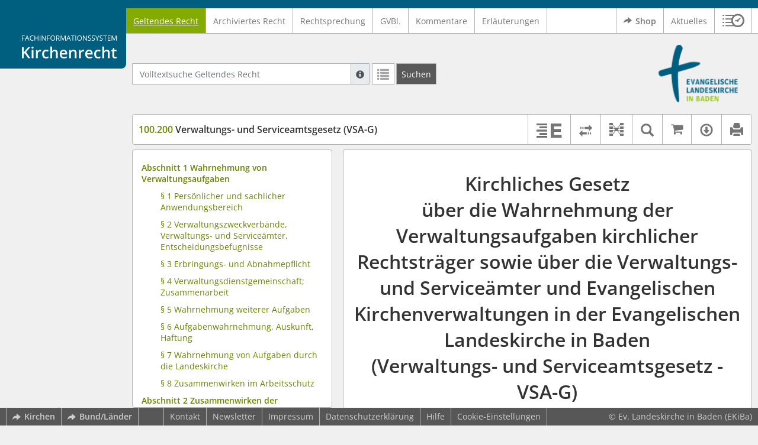

--- FILE ---
content_type: text/html; charset=utf-8
request_url: https://www.kirchenrecht-ekiba.de/document/45209
body_size: 31854
content:
<!DOCTYPE html>
<html lang="de">
  <head>
    <meta charset="utf-8">
    <meta name="viewport" content="width=device-width, initial-scale=1, shrink-to-fit=no">
    <meta http-equiv="X-UA-Compatible" content="IE=edge">
    <meta name="robots" content="index,follow">
    <title>Geltendes Recht: 100.200 Verwaltungs- und Serviceamtsgesetz (VSA-G) -  Kirchenrecht Online-Nachschlagewerk | Ev. Landeskirche in Baden</title>

    <link rel="stylesheet" type="text/css" media="all" href="/css/bootstrap.min.css" />
<link rel="stylesheet" type="text/css" media="all" href="/css/styles.css" />
<link rel="stylesheet" type="text/css" media="screen" href="/css/datepicker.css" />
<link rel="stylesheet" type="text/css" media="screen" href="/css/font-awesome.min.css" />
<link rel="stylesheet" type="text/css" media="screen" href="/css/cookieconsent.css" />
<link rel="stylesheet" type="text/css" media="screen" href="/css/bootstrap-pincode-input.css" />

    <link rel="shortcut icon" href="/images/gfx_ekiba/favicon.ico" />
          <!-- Piwik -->
      <script type="text/plain" data-cookiecategory="statistics">
        var _paq = _paq || [];
        _paq.push(["setDomains", ["*.kirchenrecht-ekiba.de","*.ekibarecht.de","*.kirchenrecht-baden.de"]]);
                  _paq.push(['trackPageView']);
                _paq.push(['enableLinkTracking']);
        (function() {
          var u="//wbv-analytics.saltation.de/analytics/";
          _paq.push(['setTrackerUrl', u+'piwik.php']);
          _paq.push(['setSiteId', 3]);
          var d=document, g=d.createElement('script'), s=d.getElementsByTagName('script')[0];
          g.type='text/javascript'; g.async=true; g.defer=true; g.src=u+'piwik.js'; s.parentNode.insertBefore(g,s);
        })();
      </script>
      <!-- End Piwik Code -->
      </head>
  <body class="EKIBA">
    <header class="container-fluid headerWrap">
      <div class="topBar"></div>
      <div class="row headerNavigationWrap">
        <div class="col-lg-2 d-none d-lg-flex columnLogo">
          <div class="sideHeaderWrap">
            <div class="sideHeader d-none d-lg-block">
                              <span class="logo"><span class="sr-only">Logo Fachinformationssystem Kirchenrecht</span></span>
                          </div>
          </div>
        </div>
        <div class="col-12 col-lg-10 col-xxl-8 columnNav">
          <div class="container-xl">
                          <div class="contentHeader">
                <div class="navMain d-print-none">
                  <nav class="navbar navbar-expand-lg navbar-light" aria-label="Hauptnavigation">
  <a class="navbar-brand d-lg-none">Fachinformationssystem Kirchenrecht</a>

  <button class="navbar-toggler"
          type="button"
          data-toggle="collapse"
          data-target="#navMain"
          aria-controls="navMain"
          aria-expanded="false"
          aria-label="Zeige Hauptnavigation">
    <span class="navbar-toggler-icon"></span>
  </button>

  <div class="collapse navbar-collapse" id="navMain">
    <ul class="nav navbar-nav mr-auto">
            <li class="nav-item active">
              <a class="nav-link" href="/list/geltendes_recht" aria-current="true">Geltendes Recht</a>
          </li>
      <li class="nav-item ">
              <a class="nav-link" href="/list/archiviertes_recht" >Archiviertes Recht</a>
          </li>
      <li class="nav-item ">
              <a class="nav-link" href="/list/rechtsprechung" >Rechtsprechung</a>
          </li>
      <li class="nav-item ">
              <a class="nav-link" href="/list/kirchliches_amtsblatt" >GVBl.</a>
          </li>
      <li class="nav-item ">
              <a class="nav-link" href="/list/kommentar" >Kommentare</a>
          </li>
      <li class="nav-item ">
              <a class="nav-link" href="/list/erlaeuterung" >Erläuterungen</a>
          </li>
  


<script type="text/javascript">
  var current_group_id = 'geltendes_recht'
</script>

    </ul>
    <ul class="nav navbar-nav navbar-right ml-auto">
              <li class="">
                      <a class="external"  target="_blank"   href="https://kirchenrecht-baden.shop/" >
              <span class="externalIcon" aria-hidden="true"></span>              Shop
            </a>
                  </li>
              <li class="">
                      <a class=""   href="/document/aktuelles" >
                            Aktuelles
            </a>
                  </li>
                  <li class="linkHistoryModalWrap">
        <a href="#historyModal"
           title="Sitzungsverlauf"
           class="btnMeinKirchenrecht"
           data-toggle="modal"
           data-target="#historyModal"
           aria-haspopup="dialog"
           aria-label="Sitzungsverlauf im Modal öffnen"
           role="button">
          <span class="icon-btn_meinKirchenrecht" aria-hidden="true"></span>
          <span class="sr-only">Sitzungsverlauf im Modal öffnen</span>
        </a>
      </li>
          </ul>
  </div>
</nav>

                </div>
              </div>
                      </div>
        </div>
        <div class="col-xxl-2 d-none d-xxl-flex columnSpacer"></div>
      </div>

    </header>

    <main class="container-fluid">
      <div class="row headerContentWrap">
        <div class="col-lg-2 d-none d-lg-flex"></div>
        <div class="col-12 col-lg-10 col-xxl-8 d-flex">
          <div class="container-xl my-auto">
            <div class="row">
              <div class="col-6 d-flex">
                                                  <form class="searchForm" role="search" action="/search/geltendes_recht" method="POST">
  <div class="input-group input-group-sm">
    <label for="searchword" class="sr-only">Volltextsuche Geltendes Recht</label>
    <input type="text" id="searchword" class="form-control typeahead" name="searchword" placeholder="Volltextsuche Geltendes Recht" value="" />
    <div class="input-group-append">
      <button class="input-group-text searchTooltip mr-1" aria-label="Hilfe zur Suche" aria-describedby="searchExplanation">
        <span class="glyphicon glyphicon-info-sign" aria-hidden="true"></span>
        <span class="searchTooltipContent" style="display:none">
          <span class="d-block mb-2">
            Suche mit Platzhalter "*", Bsp. Pfarrer*, findet auch: "Pfarrerinitiative" oder "Pfarrerausschuss".
          </span>
          <span class="d-block mb-2">
            Weitere Suchoperatoren finden Sie in unserer Hilfe.
          </span>
        </span>
      </button>
      <div id="searchExplanation" class="sr-only">
        <p>
          Suche mit Platzhalter "*", Bsp. Pfarrer*, findet auch: "Pfarrerinitiative" oder "Pfarrerausschuss".
        </p>
        <p>
          Weitere Suchoperatoren finden Sie in unserer Hilfe.
        </p>
      </div>
      <a href="/search/geltendes_recht"
         class="btn btn-default btnContainsGlyphicon mr-1"
         aria-label="Letzte Trefferliste"
         title="Letzte Trefferliste">
        <span class="glyphicon glyphicon-list" aria-hidden="true"></span>
      </a>
      <button type="submit"
              class="btn btn-default btn-neutral btn-search"
              aria-label="Suchen">
        <span class="label d-none d-md-block">Suchen</span>
        <span class="glyphicon glyphicon-search d-md-none" aria-hidden="true"></span>
      </button>
      <input type="hidden" name="current" value="current" />
      <input type="hidden" name="organizations[]" value="EKIBA" />
    </div>
  </div>
</form>

                                              </div>
              <div class="col-6 d-flex">
                <div class="churchLogo my-auto ml-auto">
                  <p class="m-0">
                    <a title="zur EKiBa-Homepage" href="https://www.ekiba.de" style="width: 100%" ><span class="sr-only">Logo Ev. Landeskirche in Baden</span></a>
                                      </p>
                </div>
                <div class="churchTitle my-auto ml-auto">
                                      <a title="zur EKiBa-Homepage" href="https://www.ekiba.de" target="_blank">
                      Ev. Landeskirche in Baden
                    </a>
                                  </div>
              </div>
            </div>
          </div>
        </div>
        <div class="col-xxl-2 d-none d-xxl-flex"></div>
      </div>
      <div class="row headerContentBackgroundWrap"></div>

      <div class="row mainContentWrap">
        <div class="col-lg-2"></div>
        <div class="col-xs-12 col-lg-10 col-xxl-8">
          <div class="container-xl mainContent">
                  <div class="row navigationInfoWrap showSuccess">
      <div class="col-md-12">
        <div class="card">
          <div class="card-body navigationInfo p-0">
            <nav class="navbar navbar-default navbar-expand-sm navbar-ordernav first d-print-none" aria-label="100.200 Verwaltungs- und Serviceamtsgesetz (VSA-G)">
              <div class="documentTitle px-0 col-md-6 col-sm-7">
                <h2 title="100.200 Verwaltungs- und Serviceamtsgesetz (VSA-G)"><a href="#"><span class="highlight">100.200</span> Verwaltungs- und Serviceamtsgesetz (VSA-G)</a></h2>
              </div>
                              <div class="collapse navbar-collapse"
     id="subnavigationCollapse"
     aria-label="Werkzeugleiste"
     role="toolbar">
  <ul class="nav navbar-nav navbar-right ml-auto">
          <li class="nav-item">
        <button class="nav-link"
                title="Erläuterungen"
                type="button"
                data-toggle="collapse"
                data-target="#documentRelation"
                aria-controls="documentRelation"
                aria-expanded="false">
          <span class="glyphicon glyphicon-reasoning" aria-hidden="true"></span>
          <span class="sr-only">Erläuterungen</span>
        </button>
      </li>
              <li class="nav-item click-toggle d-xl-none documentTocButton">
        <button type="button"
           title="Inhaltsverzeichnis"
           class="nav-link"
           data-toggle="collapse"
           data-target="#documentToc"
           aria-controls="documentToc"
           aria-expanded="false">
          <span class="glyphicon glyphicon-list" aria-hidden="true"></span>
          <span class="sr-only">Inhaltsverzeichnis</span>
        </a>
      </li>
              <li class="nav-item documentDiffButton">
        <form action="/document/45209/diff" method="POST" class="mb-0">
          <input type="hidden" name="effective_since_a" value="2023-12-01" />
          <input type="hidden" name="effective_since_b" value="2023-01-01" />
          <button type="submit"
                  title="Rechtsstände vergleichen"
                  class="nav-link btnRechtstaendeVergleichen"
                  aria-label="Rechtsstände vergleichen">
            <span class="glyphicon glyphicon-transfer" aria-hidden="true"></span>
            <span class="sr-only">Rechtsstände vergleichen</span>
          </button>
        </form>
      </li>
              <li class="nav-item documentLinkViewButton">
                  <a href="/document/45209/links"
             title="Dokument-Beziehungen"
             class="nav-link"
             data-toggle="modal"
             data-target="#documentLinksModal"
             role="button"
             aria-haspopup="dialog">
            <span class="glyphicon glyphicon-document-links" aria-hidden="true"></span>
            <span class="sr-only">Dokument-Beziehungen</span>
          </a>
              </li>
              <li class="nav-item dropdown py-0 documentSearchButton">
        <button class="nav-link dropdown-toggle"
                title="Textsuche im Dokument"
                type="button"
                data-toggle="dropdown"
                data-reference="#documentContent"
                aria-controls="documentSearchBar"
                aria-expanded="false">
          <span class="glyphicon glyphicon-search" aria-hidden="true"></span>
          <span class="sr-only">Textsuche im Dokument</span>
        </button>
        <div id="documentSearchBar"
     class="dropdown-menu dropdown-menu-right documentSearch py-0"
     onclick="event.stopPropagation()">
  <form class="form-group row m-0">
    <div class="col-sm-12 d-flex">
      <div class="d-flex align-items-center">
        <label for="documentFullTextSearch" class="documentSearchText sr-only my-0 mr-2">Dokument-Volltextsuche</label>
      </div>
      <div class="actionWrap d-flex ml-auto align-items-center">
        <div class="input-group">
          <input type="text"
                  id="documentFullTextSearch"
                  class="form-control form-control-sm documentSearchInput"
                  placeholder="Dokument-Volltextsuche">
          <div class="input-group-append">
            <button type="submit"
                    class="btn btn-sm icon"
                    aria-label="Suchen">
              <span class="glyphicon glyphicon-search" aria-hidden="true"></span>
              <span class="sr-only">Suchen</span>
            </button>
          </div>
        </div>
        <button type="button"
                id="documentSearchNext"
                title="Nächster Treffer im Dokument"
                aria-label="Nächster Treffer im Dokument">
          <span class="glyphicon glyphicon glyphicon-chevron-down" aria-hidden="true"></span>
          <span class="sr-only">Nächster Treffer im Dokument</span>
        </button>
        <button type="button"
                id="documentSearchPrev"
                title="Vorheriger Treffer im Dokument"
                aria-label="Vorheriger Treffer im Dokument">
          <span class="glyphicon glyphicon glyphicon-chevron-up" aria-hidden="true"></span>
          <span class="sr-only">Vorheriger Treffer im Dokument</span>
        </button>
      </div>
    </div>
  </form>
</div>
      </li>
              <li class="nav-item documentCartButton">
        <a href="https://kirchenrecht-baden.shop/PdfCollection/init/article/ekiba-398181"
           title="Auf kirchenrecht.shop bestellen"
           class="nav-link"
           target="_blank">
          <i class="fa fa-shopping-cart"></i>
          <span class="sr-only">Auf kirchenrecht.shop bestellen</span>
        </a>
      </li>
              <li class="nav-item dropdown documentDownloadButton">
        <button class="nav-link dropdown-toggle"
                title="Verfügbare E-Book-Formate"
                type="button"
                data-toggle="dropdown"
                aria-controls="documentDownload"
                aria-expanded="false">
          <span class="glyphicon glyphicon-download" aria-hidden="true"></span>
          <span class="sr-only">Verfügbare E-Book-Formate</span>
        </button>
        <div id="documentDownload" class="dropdown-menu dropdown-menu-right wokrlistsuccess">
  <ul role="presentation">
          <li>
        <a href="/pdf/45209.pdf" class="dropdown-item" target="_blank" title="Download PDF">Download als PDF</a>
      </li>
              <li>
        <a href="/word/45209.doc" class="dropdown-item" title="Download Word (ab 2003)">Download als Word (ab 2003)</a>
      </li>
              <li>
        <a href="/epub/45209.epub" class="dropdown-item" title="Download ePub">Download als ePub</a>
      </li>
              <li>
        <a href="/epub_simple/45209.epub" class="dropdown-item" title="Download ePub (Tolino)">Download als ePub (Tolino)</a>
      </li>
              <li>
        <a href="/epub/45209.mobi" class="dropdown-item" title="Download Mobi (Kindle)">Download als Mobi (Kindle)</a>
      </li>
      </ul>
</div>
      </li>
              <li class="nav-item documentPrintButton">
        <a title="Drucken" class="nav-link" href="/pdf/45209.pdf" target="_blank">
          <span class="glyphicon glyphicon-print"></span>
        </a>
      </li>
      </ul>
</div>
                          </nav>
          </div>
        </div>
      </div>
            <div id="documentRelation" class="col-md-8 documentRelation collapse">
  <div class="card">
    <div class="card-body">
      <ul role="presentation" class="relatedDocuments">
        <li>Gesamterläuterungen:
          <ul>
                          <li >
                
                <a href="/document/52766">
                  (01.01.2020) E-VSA-G - Begründungen zum VSA-G
                </a>
              </li>
                      </ul>
        </li>

        <li>Einzelerläuterung:
          <ul>
                          <li>-</li>
                      </ul>
        </li>
      </ul>
    </div>
  </div>
</div>

    </div>
  
  <div class="row">
          <nav class="col-xl-4" aria-label="Dokument Inhaltsverzeichnis">
  <div class="card collapse d-print-none mb-2" id="documentToc" data-toggle="false">
      <div class="card-body documentTocPanel">
        <div class="navbar documentToc" role="complementary">
          <ul>
   <li class="section level_1"><a href="#s00000006" title="Abschnitt 1 Wahrnehmung von Verwaltungsaufgaben">Abschnitt 1 Wahrnehmung von Verwaltungsaufgaben</a></li>
   <li class="section level_4"><a href="#s00000015" title="§ 1 Persönlicher und sachlicher Anwendungsbereich">§ 1 Persönlicher und sachlicher Anwendungsbereich</a></li>
   <li class="section level_4"><a href="#s00000014" title="§ 2 Verwaltungszweckverbände, Verwaltungs- und Serviceämter, Entscheidungsbefugnisse">§ 2 Verwaltungszweckverbände, Verwaltungs- und Serviceämter, Entscheidungsbefugnisse</a></li>
   <li class="section level_4"><a href="#s00000013" title="§ 3 Erbringungs- und Abnahmepflicht">§ 3 Erbringungs- und Abnahmepflicht</a></li>
   <li class="section level_4"><a href="#s00000012" title="§ 4 Verwaltungsdienstgemeinschaft; Zusammenarbeit">§ 4 Verwaltungsdienstgemeinschaft; Zusammenarbeit</a></li>
   <li class="section level_4"><a href="#s00000011" title="§ 5 Wahrnehmung weiterer Aufgaben">§ 5 Wahrnehmung weiterer Aufgaben</a></li>
   <li class="section level_4"><a href="#s00000010" title="§ 6 Aufgabenwahrnehmung, Auskunft, Haftung">§ 6 Aufgabenwahrnehmung, Auskunft, Haftung</a></li>
   <li class="section level_4"><a href="#s00000016" title="§ 7 Wahrnehmung von Aufgaben durch die Landeskirche">§ 7 Wahrnehmung von Aufgaben durch die Landeskirche</a></li>
   <li class="section level_4"><a href="#s00000009" title="§ 8 Zusammenwirken im Arbeitsschutz">§ 8 Zusammenwirken im Arbeitsschutz</a></li>
   <li class="section level_1"><a href="#s00000017" title="Abschnitt 2 Zusammenwirken der Verwaltungsebenen, Amtsleitungen">Abschnitt 2 Zusammenwirken der Verwaltungsebenen, Amtsleitungen</a></li>
   <li class="section level_4"><a href="#s00000024" title="§ 9  Schriftverkehr, Rechtsauskünfte">§ 9  Schriftverkehr, Rechtsauskünfte</a></li>
   <li class="section level_4"><a href="#s00000023" title="§ 10  Arbeitsgemeinschaft der Verwaltungsämter">§ 10  Arbeitsgemeinschaft der Verwaltungsämter</a></li>
   <li class="section level_4"><a href="#s00000022" title="§ 11 Aufsicht">§ 11 Aufsicht</a></li>
   <li class="section level_4"><a href="#s00000047" title="§ 11a Trägerschaft von Kindertageseinrichtungen">§ 11a Trägerschaft von Kindertageseinrichtungen</a></li>
   <li class="section level_4"><a href="#s00000021" title="§ 12 Leitung des Verwaltungs- und Serviceamtes">§ 12 Leitung des Verwaltungs- und Serviceamtes</a></li>
   <li class="section level_4"><a href="#s00000020" title="§ 13 Evangelische Kirchenverwaltungsämter der Stadtkirchenbezirke">§ 13 Evangelische Kirchenverwaltungsämter der Stadtkirchenbezirke</a></li>
   <li class="section level_1"><a href="#s00000025" title="Abschnitt 3 Finanzregelungen">Abschnitt 3 Finanzregelungen</a></li>
   <li class="section level_4"><a href="#s00000031" title="§ 14 Gebührenordnungen">§ 14 Gebührenordnungen</a></li>
   <li class="section level_4"><a href="#s00000030" title="§ 15 - aufgehoben - ">§ 15 - aufgehoben - </a></li>
   <li class="section level_1"><a href="#s00000034" title="Abschnitt 4 Übergangsregelungen">Abschnitt 4 Übergangsregelungen</a></li>
   <li class="section level_4"><a href="#s00000038" title="§ 16 Übergangsregelung zur Finanzierung">§ 16 Übergangsregelung zur Finanzierung</a></li>
   <li class="section level_4"><a href="#s00000037" title="§ 17 Übergangsregelung zur landeskirchlichen Anstellungsträgerschaft und zur Struktur der Verwaltungszweckverbände">§ 17 Übergangsregelung zur landeskirchlichen Anstellungsträgerschaft und zur Struktur der Verwaltungszweckverbände</a></li>
   <li class="section level_1"><a href="#s00000039" title="Abschnitt 5 Rechtsverordnungen, Inkrafttreten">Abschnitt 5 Rechtsverordnungen, Inkrafttreten</a></li>
   <li class="section level_4"><a href="#s00000043" title="§ 18 Rechtsverordnungen">§ 18 Rechtsverordnungen</a></li>
   <li class="section level_4"><a href="#s00000048" title="§ 18a Wechsel des Kirchenbezirks">§ 18a Wechsel des Kirchenbezirks</a></li>
   <li class="section level_4"><a href="#s00000042" title="§ 19 Inkrafttreten">§ 19 Inkrafttreten</a></li>
   <li class="section level_1"><a href="#s130.110.00001" title="Anlage zu § 3">Anlage zu § 3</a></li>
</ul>
        </div>
    </div>
  </div>
</nav>
    
    <div class="col-xl-8">
      <div class="card">
        <div id="documentContent" class="card-body documentContent ">
                    <span class="no-height"><a class="internal" id="top">.</a></span><h1 class="chapter_title center text-center">Kirchliches Gesetz <br/>&uuml;ber die Wahrnehmung der Verwaltungsaufgaben kirchlicher Rechtstr&auml;ger sowie &uuml;ber die Verwaltungs- und Service&auml;mter und Evangelischen Kirchenverwaltungen in der Evangelischen Landeskirche in Baden <br/>(Verwaltungs- und Serviceamtsgesetz - VSA-G)</h1><h2 class="chapter_subtitle center text-center">Vom 23. Oktober 2019 <a href="/kabl/45106.pdf#page=2" target="_blank">(GVBl. 2020, S 2)</a></h2><p class="chapter_subtitle_type center text-center">ge&auml;ndert 23. April 2020 (<a href="/kabl/46386.pdf#page=11" target="_blank">GVBl. S. 223</a>)<span class="footnote"><a href="#down1" title="Zur Fu&szlig;note"><sup>1</sup></a><span><a class="internal" id="up1">#</a></span></span><br/>ge&auml;ndert 21. Oktober 2020 <a href="/document/47266#s00000042" data-document-id="47266">(GVBl. 2021, Teil I, S. 5)</a><br/>ge&auml;ndert 21. Mai 2021 <a href="/document/48257#s00000099" data-document-id="48257">(GVBl. Teil I, Nr. 35, S. 94)</a><br/>ge&auml;ndert 28. Oktober 2021 <a href="/document/49115#s00000322" data-document-id="49115">(GVBl. 2022, Teil I, Nr. 8, S. 31)</a><br/>ge&auml;ndert 29. April 2022 (<a href="/document/49966#s00000179" data-document-id="49966">GVBl. Teil I, Nr. 39, S. 96)</a><br/>ge&auml;ndert 27. Oktober 2022 (<a href="/document/51783#s00000082" data-document-id="51783">GVBl. 2023, Nr. 2, S. 9)</a><br/>zuletzt ge&auml;ndert 25. Oktober 2023 <a href="/document/54566#s00000083" data-document-id="54566">(GVBl. 2024, Nr. 5, S. 9)</a></p><div class="chapter_para">Die Landessynode hat das folgende kirchliche Gesetz beschlossen:</div><span class="no-height"><a class="internal" id="s00000006">#</a></span><h1 class="section1_title">Abschnitt 1<br/>Wahrnehmung von Verwaltungsaufgaben</h1><span class="section_end 00000006"></span><span class="no-height"><a class="internal" id="s00000005">#</a></span><span class="no-height"><a class="internal" id="s00000007">#</a></span><span class="no-height"><a class="internal" id="s00000008">#</a></span><span class="no-height"><a class="internal" id="s00000015">#</a></span><h4 class="section4_title">&sect; 1<br/>Pers&ouml;nlicher und sachlicher Anwendungsbereich</h4><div class="para"><span class="randnr">
			(
			1
			)
		</span> <span class="subscript"> 1&nbsp;</span>Die kirchliche &ouml;ffentliche Gewalt i.S.d. &sect; 2b Absatz 1 UStG umfasst seelsorgliche, pastorale, diakonische und sonstige kirchliche Aufgaben, die durch eine kirchliche Person des &ouml;ffentlichen Rechts nach Ma&szlig;gabe kirchengesetzlicher Normen wahrgenommen werden, auch wenn im Zusammenhang mit diesen T&auml;tigkeiten Geb&uuml;hren, Beitr&auml;ge oder sonstige Abgaben erhoben werden. <span class="subscript"> 2&nbsp;</span>Dazu geh&ouml;ren die in Absatz 2 genannten Verwaltungsaufgaben, deren nachhaltige, ordnungsgem&auml;&szlig;e und rechtssichere Wahrnehmung Gegenstand der kirchlichen &ouml;ffentlichen Gewalt ist.  <span class="subscript"> 3&nbsp;</span>Dieses Gesetz regelt die Zuordnung, Verantwortlichkeit und Wahrnehmung der in Absatz 2 genannten Verwaltungsaufgaben der Kirchengemeinden, Kirchenbezirke, Stadtkirchenbezirke, Zweckverb&auml;nde (kirchliche Rechtstr&auml;ger im Sinne dieses Gesetzes) und das Zusammenwirken mit der Landeskirche bei der Wahrnehmung dieser Verwaltungsaufgaben. <span class="subscript"> 4&nbsp;</span>Verwaltungsaufgaben der selbstst&auml;ndigen Diakonischen Werke und Diakonieverb&auml;nde fallen nicht unter den Geltungsbereich dieses Gesetzes.<span class="footnote"><a href="#down2" title="Zur Fu&szlig;note"><sup>2</sup></a><span><a class="internal" id="up2">#</a></span></span></div><div class="para"><span class="randnr">
			(
			2
			)
		</span> <span class="subscript"> 1&nbsp;</span>Folgende Verwaltungsaufgaben werden ausschlie&szlig;lich hoheitlich und nur durch die kirchlichen Rechtstr&auml;ger und die Landeskirche wahrgenommen:</div><div class="para"><table><tbody><tr style="vertical-align: top;"><td style="vertical-align: top;"><div class="para">1.</div></td><td style="vertical-align: top;"><div class="para">Personalverwaltung,</div></td></tr><tr style="vertical-align: top;"><td style="vertical-align: top;"><div class="para">2.</div></td><td style="vertical-align: top;"><div class="para">Finanzverwaltung,</div></td></tr><tr style="vertical-align: top;"><td style="vertical-align: top;"><div class="para">3.</div></td><td style="vertical-align: top;"><div class="para">Verwaltungsgesch&auml;ftsf&uuml;hrung von Kindertageseinrichtungen, soweit diese Aufgaben nicht bereits in Nummer 1, 2, 4 bis 6 enthalten sind,<span class="footnote"><a href="#down3" title="Zur Fu&szlig;note"><sup>3</sup></a><span><a class="internal" id="up3">#</a></span></span></div></td></tr><tr style="vertical-align: top;"><td style="vertical-align: top;"><div class="para">3a.</div></td><td style="vertical-align: top;"><div class="para">Fachberatung f&uuml;r Kindertageseinrichtungen,</div></td></tr><tr style="vertical-align: top;"><td style="vertical-align: top;"><div class="para">4.</div></td><td style="vertical-align: top;"><div class="para">Arbeitsschutz,</div></td></tr><tr style="vertical-align: top;"><td style="vertical-align: top;"><div class="para">4a.</div></td><td style="vertical-align: top;"><div class="para">Tax Compliance<span class="footnote"><a href="#down4" title="Zur Fu&szlig;note"><sup>4</sup></a><span><a class="internal" id="up4">#</a></span></span></div></td></tr><tr style="vertical-align: top;"><td style="vertical-align: top;"><div class="para">5.</div></td><td style="vertical-align: top;"><div class="para">Datenschutz,</div></td></tr><tr style="vertical-align: top;"><td style="vertical-align: top;"><div class="para">6.</div></td><td style="vertical-align: top;"><div class="para"> IT-Sicherheit,</div></td></tr><tr style="vertical-align: top;"><td style="vertical-align: top;"><div class="para">7.</div></td><td style="vertical-align: top;"><div class="para">Verwaltungsgesch&auml;ftsf&uuml;hrung von Kirchengemeinden,</div></td></tr><tr style="vertical-align: top;"><td style="vertical-align: top;"><div class="para">8.</div></td><td style="vertical-align: top;"><div class="para">Verwaltungsgesch&auml;ftsf&uuml;hrung von Kirchenbezirken,</div></td></tr><tr style="vertical-align: top;"><td style="vertical-align: top;"><div class="para">9.</div></td><td style="vertical-align: top;"><div class="para">Pfarramtsverwaltung,</div></td></tr><tr style="vertical-align: top;"><td style="vertical-align: top;"><div class="para">10.</div></td><td style="vertical-align: top;"><div class="para">Aufgaben bei Bauma&szlig;nahmen und bei der Verwaltung der kirchlichen Geb&auml;ude und Grundst&uuml;cke,<span class="footnote"><a href="#down5" title="Zur Fu&szlig;note"><sup>5</sup></a><span><a class="internal" id="up5">#</a></span></span></div></td></tr><tr style="vertical-align: top;"><td style="vertical-align: top;"><div class="para">11.</div></td><td style="vertical-align: top;"><div class="para">Zentrale Lohn- und Gehaltsabrechnung.</div></td></tr></tbody></table><span class="footnote"><a href="#down6" title="Zur Fu&szlig;note"><sup>6</sup></a><span><a class="internal" id="up6">#</a></span></span><span class="footnote"><a href="#down7" title="Zur Fu&szlig;note"><sup>7</sup></a><span><a class="internal" id="up7">#</a></span></span></div><div class="para"> </div><div class="para"></div><div class="para"><span class="subscript"> 2&nbsp;</span>Zu den Verwaltungsaufgaben dieser Bereiche geh&ouml;ren s&auml;mtliche verwaltenden T&auml;tigkeiten, mit denen Entscheidungen der Organe der kirchlichen Rechtstr&auml;ger vorbereitet, diese Entscheidungen ausgef&uuml;hrt oder die kirchlichen Rechtstr&auml;ger bei der eigenen Erf&uuml;llung dieser Aufgaben unterst&uuml;tzt, beraten und begleitet werden. <span class="subscript"> 3&nbsp;</span>N&auml;heres regelt die Anlage zu diesem Gesetz.</div><div class="para"><span class="randnr">
			(
			3
			)
		</span> Der Evangelische Oberkirchenrat kann zur einheitlichen und standardisierten Erledigung der in diesem Gesetz genannten Verwaltungsaufgaben nach Beratung mit den Verwaltungszweckverb&auml;nden den Einsatz bestimmter Softwarel&ouml;sungen anordnen.</div><span class="section_end 00000015"></span><span class="no-height"><a class="internal" id="s00000014">#</a></span><h4 class="section4_title">&sect; 2<br/>Verwaltungszweckverb&auml;nde, Verwaltungs- und Service&auml;mter, Entscheidungsbefugnisse</h4><div class="para"><span class="randnr">
			(
			1
			)
		</span> <span class="subscript"> 1&nbsp;</span>Kirchengemeinden und Kirchenbezirke, die nicht Stadtkirchenbezirke sind, bilden gem&auml;&szlig; Artikel 107 Abs. 1 Satz 4 Grundordnung einen Verwaltungszweckverband zur Wahrnehmung ihrer Verwaltungsaufgaben. <span class="subscript"> 2&nbsp;</span>Die Verwaltungsaufgaben nach &sect; 1 Abs. 2 werden im Rahmen der Regelungen dieses Gesetzes von hierf&uuml;r von den Verwaltungszweckverb&auml;nden eingerichteten Verwaltungs- und Service&auml;mtern wahrgenommen.</div><div class="para"><span class="randnr">
			(
			2
			)
		</span> Die Person im Vorsitzendenamt des Verwaltungszweckverbandes hat den st&auml;ndigen Kontakt und Austausch mit den Dekaninnen und Dekanen der am Verwaltungszweckverband beteiligten Kirchenbezirke in den Angelegenheiten des Verwaltungszweckverbandes und des Verwaltungs- und Serviceamtes zu pflegen.</div><div class="para"><span class="randnr">
			(
			3
			)
		</span> <span class="subscript"> 1&nbsp;</span>Unabh&auml;ngig davon, dass Verwaltungsaufgaben von einem Verwaltungszweckverband wahrgenommen werden, obliegen Entscheidungen, die der Wahrnehmung der Verwaltungsaufgaben zugrunde liegen, den nach der Grundordnung zust&auml;ndigen Organen der kirchlichen Rechtstr&auml;ger. <span class="subscript"> 2&nbsp;</span>Entscheidungsbefugnisse nach Artikel 27 Abs. 2 Nr. 2 und 3 GO und Artikel 43 Abs. 2 Nr. 9 und 13 GO k&ouml;nnen durch widerruflichen Beschluss des Kirchengemeinderates oder Bezirkskirchenrates auf den Verwaltungszweckverband &uuml;bertragen werden. </div><div class="para"><span class="randnr">
			(
			4
			)
		</span> <span class="subscript"> 1&nbsp;</span>Bestehende rechtliche Verantwortlichkeiten in den Fragen des Arbeitsschutzes, Datenschutzes und der IT-Sicherheit bleiben unber&uuml;hrt. <span class="subscript"> 2&nbsp;</span>Soweit bei einer Delegation von Befugnissen im Zusammenhang mit der Wahrnehmung von Aufgaben dieses Gesetzes Belange des Arbeitsschutzes ber&uuml;hrt werden, ist eine Pflichten&uuml;bertragung nach &sect; 3 Abs. 2 KArbSchutzG zu veranlassen.</div><span class="section_end 00000014"></span><span class="no-height"><a class="internal" id="s00000013">#</a></span><h4 class="section4_title">&sect; 3<br/>Erbringungs- und Abnahmepflicht</h4><div class="para"><span class="randnr">
			(
			1
			)
		</span> <span class="subscript"> 1&nbsp;</span>Die Verwaltungszweckverb&auml;nde sind ab dem 1. Januar 2023 verpflichtet, die in &sect; 1 Abs. 2 Satz 1 Nr. 1 bis 7 <span class="footnote"><a href="#down8" title="Zur Fu&szlig;note"><sup>8</sup></a><span><a class="internal" id="up8">#</a></span></span>und Nr. 10 genannten Verwaltungsaufgaben in dem Umfang, der sich aus der Anlage zu diesem Gesetz ergibt, f&uuml;r die Kirchengemeinden, Gemeindeverb&auml;nde und Kirchenbezirke ihres Zust&auml;ndigkeitsbereiches wahrzunehmen.<span class="footnote"><a href="#down9" title="Zur Fu&szlig;note"><sup>9</sup></a><span><a class="internal" id="up9">#</a></span></span><span class="footnote"><a href="#down10" title="Zur Fu&szlig;note"><sup>10</sup></a><span><a class="internal" id="up10">#</a></span></span>  <span class="subscript"> 2&nbsp;</span>F&uuml;r die Aufgaben nach &sect; 1 Abs. 2 Satz 1 Nr. 3a gilt diese Verpflichtung ab dem 1. Januar 2021. <span class="subscript"> 3&nbsp;</span>Die Aufgaben nach &sect; 1 Abs. 2 Nr. 3 sollen zum 1. Januar 2021 wahrgenommen werden.<span class="footnote"><a href="#down11" title="Zur Fu&szlig;note"><sup>11</sup></a><span><a class="internal" id="up11">#</a></span></span><span class="footnote"><a href="#down12" title="Zur Fu&szlig;note"><sup>12</sup></a><span><a class="internal" id="up12">#</a></span></span></div><div class="para"><span class="randnr">
			(
			2
			)
		</span> <span class="subscript"> 1&nbsp;</span>Kirchengemeinden, Gemeindeverb&auml;nde und Kirchenbezirke sind ab dem 1. Januar 2023 verpflichtet, f&uuml;r sich und ihre rechtlich unselbst&auml;ndigen Werke und Dienste, die in &sect; 1 Abs. 2 Satz 1 Nr. 1 bis 7 und Nr. 10 genannten Verwaltungsaufgaben in dem Umfang, der sich aus der Anlage zu diesem Gesetz ergibt, von dem zust&auml;ndigen Verwaltungszweckverband wahrnehmen zu lassen.<span class="footnote"><a href="#down13" title="Zur Fu&szlig;note"><sup>13</sup></a><span><a class="internal" id="up13">#</a></span></span>  <span class="subscript"> 2&nbsp;</span>F&uuml;r die Aufgaben nach &sect; 1 Abs. 2 Satz 1 Nr. 3a gilt diese Verpflichtung ab dem 1. Januar 2021. <span class="subscript"> 3&nbsp;</span>Eine &Uuml;bertragung der Verwaltungsaufgaben der Kirchengemeinden, Gemeindeverb&auml;nde und Kirchenbezirke auf nat&uuml;rliche oder juristische Personen des Privatrechts ist insoweit ausgeschlossen.<span class="footnote"><a href="#down14" title="Zur Fu&szlig;note"><sup>14</sup></a><span><a class="internal" id="up14">#</a></span></span><span class="footnote"><a href="#down15" title="Zur Fu&szlig;note"><sup>15</sup></a><span><a class="internal" id="up15">#</a></span></span><span class="footnote"><a href="#down16" title="Zur Fu&szlig;note"><sup>16</sup></a><span><a class="internal" id="up16">#</a></span></span></div><div class="para"><span class="randnr">
			(
			3
			)
		</span> Abs&auml;tze 1 und 2 gelten f&uuml;r die Verwaltungsgesch&auml;ftsf&uuml;hrung von Kirchengemeinden (&sect; 1 Abs. 2 Nr. 7) nur f&uuml;r Kirchengemeinden, die aus drei oder mehr Pfarrgemeinden bestehen.<span class="footnote"><a href="#down17" title="Zur Fu&szlig;note"><sup>17</sup></a><span><a class="internal" id="up17">#</a></span></span></div><div class="para"><span class="randnr">
			(
			4
			)
		</span> <span class="subscript"> 1&nbsp;</span>Kirchengemeinden, die aus drei oder mehr Pfarrgemeinden bestehen und deren Verwaltungsgesch&auml;ftsf&uuml;hrung (&sect; 1 Abs. 2 Satz 1 Nr. 7) nach &sect; 3 in Verbindung mit der Anlage zu diesem Gesetz vom zust&auml;ndigen Verwaltungs- und Serviceamt wahrgenommen wird, k&ouml;nnen beim Evangelischen Oberkirchenrat f&uuml;r diese Verwaltungsgesch&auml;ftsf&uuml;hrung eine Ausnahme von der Erbringungs- und Abnahmepflicht beantragen. <span class="subscript"> 2&nbsp;</span>Die Ausnahme kann gew&auml;hrt werden, wenn</div><div class="para"><ol type="1"><li><div class="para"> sichergestellt ist, dass die von der Kirchengemeinde f&uuml;r die Verwaltungsgesch&auml;ftsf&uuml;hrung der Kirchengemeinde eingesetzten Ressourcen auch unter Ber&uuml;cksichtigung von Vertretungssituationen eine nachhaltige, ordnungsgem&auml;&szlig;e und rechtssichere Aufgabenerledigung gew&auml;hrleisten und</div></li><li><div class="para"> mit dem Befreiungsantrag des Kirchengemeinderates ein von diesem beschlossener Plan zur Verteilung der betreffenden Aufgaben vorgelegt wird, der ersichtlich macht, inwieweit die in der Gemeinde t&auml;tigen Pfarrerinnen und Pfarrer, Diakoninnen und Diakone<span class="footnote"><a href="#down18" title="Zur Fu&szlig;note"><sup>18</sup></a><span><a class="internal" id="up18">#</a></span></span> in die Erledigung dieser Verwaltungsgesch&auml;ftsf&uuml;hrungsaufgaben eingebunden sind.</div></li></ol></div><div class="para"><span class="subscript"> 3&nbsp;</span>Im Fall einer Ausnahme ist die Verwaltungsgesch&auml;ftsf&uuml;hrung von der Kirchengemeinde in Eigenverwaltung oder mittels einer Verwaltungsdienstgemeinschaft nach Absatz 2 wahrzunehmen. Es gilt in diesem Fall hinsichtlich der Aufgabenwahrnehmung &sect; 3 Abs. 2 Satz 2.</div><span class="section_end 00000013"></span><span class="no-height"><a class="internal" id="s00000012">#</a></span><h4 class="section4_title">&sect; 4<br/>Verwaltungsdienstgemeinschaft;<br/>Zusammenarbeit</h4><div class="para"><span class="randnr">
			(
			1
			)
		</span> <span class="subscript"> 1&nbsp;</span>Die kirchlichen Rechtstr&auml;ger k&ouml;nnen die in &sect; 1 Abs. 2 bezeichneten Aufgaben im Wege des gemeinsamen Zusammenwirkens erledigen oder einzelne der in &sect; 1 Abs. 2 bezeichneten Aufgaben durch einen anderen kirchlichen Rechtstr&auml;ger erledigen lassen (Verwaltungsdienstgemeinschaft). <span class="subscript"> 2&nbsp;</span>&sect; 3 Abs. 1 und 2 bleibt unber&uuml;hrt. <span class="subscript"> 3&nbsp;</span>Die Zusammenarbeit wird in einer &ouml;ffentlich-rechtlichen Vereinbarung der kirchlichen Rechtstr&auml;ger geregelt, die</div><div class="para"><ol type="1"><li><div class="para"> unbefristet abzuschlie&szlig;en ist,</div></li><li><div class="para"> die genannten Aufgaben nennt und die rechtliche Verantwortlichkeit festlegt und</div></li><li><div class="para"> die Kostenerstattung oder die Kostenteilung f&uuml;r die Aufgabenerf&uuml;llung regelt.</div></li></ol></div><div class="para"><span class="subscript"> 4&nbsp;</span>Die Vereinbarung bedarf der vorherigen Genehmigung des Evangelischen Oberkirchenrates. <span class="subscript"> 5&nbsp;</span>Im Rahmen der Kostenteilung oder Kostenerstattung sind die zu teilenden oder erstattenden Kosten so zu bemessen, dass sie den anfallenden Aufwand decken und sich zwischen der &uuml;bertragenen Aufgabe und den anzusetzenden Kosten kein Missverh&auml;ltnis ergibt. <span class="subscript"> 6&nbsp;</span>&sect; 6 gilt f&uuml;r die Aufgaben&uuml;bertragung entsprechend. </div><div class="para"><span class="randnr">
			(
			2
			)
		</span> Absatz 1 gilt f&uuml;r die Verwaltungszweckverb&auml;nde f&uuml;r die ihnen nach &sect; 3 Abs. 1 und 2 &uuml;bertragenen Aufgaben, sowie f&uuml;r ein Zusammenwirken der Landeskirche mit den kirchlichen Rechtstr&auml;gern im Rahmen der Aufgaben nach &sect; 1 Abs. 2, entsprechend.<span class="footnote"><a href="#down19" title="Zur Fu&szlig;note"><sup>19</sup></a><span><a class="internal" id="up19">#</a></span></span></div><span class="section_end 00000012"></span><span class="no-height"><a class="internal" id="s00000011">#</a></span><h4 class="section4_title">&sect; 5<br/>Wahrnehmung weiterer Aufgaben</h4><div class="para"><span class="subscript"> 1&nbsp;</span>Kirchliche Rechtstr&auml;ger k&ouml;nnen die Wahrnehmung von Verwaltungsaufgaben, die nicht in &sect; 1 Abs. 2 genannt sind, an einen Verwaltungszweckverband &uuml;bertragen. <span class="subscript"> 2&nbsp;</span>Art und Umfang der Aufgaben&uuml;bertragung sowie die H&ouml;he des hierf&uuml;r zu entrichtenden Entgelts sind in einem Vertrag &uuml;ber die Auftragsverwaltung zwischen dem kirchlichen Rechtstr&auml;ger und dem Verwaltungszweckverband zu regeln. <span class="subscript"> 3&nbsp;</span>Die Verwaltungsvereinbarung ist dem Evangelischen Oberkirchenrat anzuzeigen. <span class="subscript"> 4&nbsp;</span>&sect; 6 gilt f&uuml;r die Aufgabenwahrnehmung entsprechend.</div><span class="section_end 00000011"></span><span class="no-height"><a class="internal" id="s00000010">#</a></span><h4 class="section4_title">&sect; 6<br/>Aufgabenwahrnehmung, Auskunft, Haftung</h4><div class="para"><span class="randnr">
			(
			1
			)
		</span> Der Verwaltungszweckverband handelt bei der Wahrnehmung der Aufgaben nach diesem Gesetz im Namen und im Auftrag der kirchlichen Rechtstr&auml;ger.</div><div class="para"><span class="randnr">
			(
			2
			)
		</span> <span class="subscript"> 1&nbsp;</span>Der Verwaltungszweckverband f&uuml;hrt die Anweisungen und Beschl&uuml;sse der zust&auml;ndigen Organe der kirchlichen Rechtstr&auml;ger aus, soweit Rechts- oder Verwaltungsbestimmungen nicht entgegenstehen. <span class="subscript"> 2&nbsp;</span>H&auml;lt er sie f&uuml;r rechtswidrig, teilt er dies dem kirchlichen Rechtstr&auml;ger unter Angabe der Gr&uuml;nde mit.<span class="footnote"><a href="#down20" title="Zur Fu&szlig;note"><sup>20</sup></a><span><a class="internal" id="up20">#</a></span></span>  <span class="subscript"> 3&nbsp;</span>Besteht der kirchliche Rechtstr&auml;ger weiterhin auf dem Begehren, lehnt der Verwaltungszweckverband die Durchf&uuml;hrung ab. <span class="subscript"> 4&nbsp;</span>Dagegen kann der kirchliche Rechtstr&auml;ger Beschwerde nach Artikel 112 Grundordnung zum Evangelischen Oberkirchenrat einlegen. <span class="subscript"> 5&nbsp;</span>Dieser entscheidet als Rechtsaufsicht &uuml;ber die Rechtm&auml;&szlig;igkeit der Ablehnung. <span class="subscript"> 6&nbsp;</span>H&auml;lt der Evangelische Oberkirchenrat die Anweisung oder den Beschluss f&uuml;r rechtm&auml;&szlig;ig, teilt er dies dem Verwaltungszweckverband mit, der sodann die Anweisung oder den Beschluss auszuf&uuml;hren hat. </div><div class="para"><span class="randnr">
			(
			3
			)
		</span> <span class="subscript"> 1&nbsp;</span>Daten, die ein Verwaltungszweckverband im Rahmen der T&auml;tigkeit nach diesem Gesetz f&uuml;r einen angeschlossenen kirchlichen Rechtstr&auml;ger verarbeitet, k&ouml;nnen auch zum Zwecke der Aufgabenerledigung nach diesem Gesetz f&uuml;r einen anderen kirchlichen Rechtstr&auml;ger verarbeitet werden. <span class="subscript"> 2&nbsp;</span>Die kirchlichen Rechtstr&auml;ger haben das Recht, jederzeit Ausk&uuml;nfte &uuml;ber die sie betreffenden Verwaltungsaufgaben zu verlangen und durch Beauftragte die sie betreffenden Akten oder sonstigen Unterlagen einzusehen. <span class="subscript"> 3&nbsp;</span>Die kirchlichen Rechtstr&auml;ger sind verpflichtet, dem Verwaltungszweckverband rechtzeitig alle f&uuml;r die Wahrnehmung der Verwaltungsaufgaben notwendigen Daten und Unterlagen zur Verf&uuml;gung zu stellen und die erforderlichen Ausk&uuml;nfte zu erteilen. <span class="subscript"> 4&nbsp;</span>Werden in diesem Rahmen personenbezogene Daten verarbeitet, sind der Verwaltungszweckverband und der angeschlossene kirchliche Rechtstr&auml;ger gemeinsam verantwortliche Stellen im Sinne des EKD-Datenschutzgesetzes. <span class="subscript"> 5&nbsp;</span>Eine Auftragsverarbeitung im Sinne des EKD-Datenschutzgesetzes liegt nicht vor. <span class="subscript"> 6&nbsp;</span>&sect; 6 Abs. 5 bleibt unber&uuml;hrt.<span class="footnote"><a href="#down21" title="Zur Fu&szlig;note"><sup>21</sup></a><span><a class="internal" id="up21">#</a></span></span></div><div class="para"><span class="randnr">
			(
			4
			)
		</span> Der Verwaltungszweckverband &uuml;bermittelt die f&uuml;r die Wahrnehmung der Rechts- und Fachaufsicht &uuml;ber die kirchlichen Rechtstr&auml;ger erforderlichen Daten und Unterlagen an den Evangelischen Oberkirchenrat.<span class="footnote"><a href="#down22" title="Zur Fu&szlig;note"><sup>22</sup></a><span><a class="internal" id="up22">#</a></span></span></div><div class="para"><span class="randnr">
			(
			5
			)
		</span> <span class="subscript"> 1&nbsp;</span>Der Verwaltungszweckverband haftet den kirchlichen Rechtstr&auml;gern gegen&uuml;ber f&uuml;r Sch&auml;den, die diesen bei der Erledigung der zugewiesenen Verwaltungsaufgaben durch den Verwaltungszweckverband vors&auml;tzlich oder fahrl&auml;ssig zugef&uuml;gt werden. <span class="subscript"> 2&nbsp;</span>Die Haftung ist ausgeschlossen, wenn der Schaden darauf beruht, dass die kirchlichen Rechtstr&auml;ger ihrer Mitwirkungsverpflichtung nach Absatz 3 Satz 3 nicht, nicht in vollen Umfang oder nicht rechtzeitig nachgekommen sind. <span class="subscript"> 3&nbsp;</span>Die Haftung des Verwaltungszweckverbandes ist auch dann ausgeschlossen, wenn die kirchlichen Rechtstr&auml;ger von der Evangelischen Landeskirche in Baden empfohlene oder gem&auml;&szlig; &sect; 1 Abs. 3 angeordnete IT-Systeme, -Prozesse oder -Standards trotz vorhandener M&ouml;glichkeit nicht nutzen und ihnen oder Dritten dadurch Sch&auml;den entstehen.<span class="footnote"><a href="#down23" title="Zur Fu&szlig;note"><sup>23</sup></a><span><a class="internal" id="up23">#</a></span></span></div><div class="para"><span class="randnr">
			(
			6
			)
		</span> Soweit es die wirtschaftliche oder rechtssichere Wahrnehmung der Verwaltungsaufgaben f&ouml;rdert, kann der Verwaltungszweckverband mit anderen kirchlichen oder staatlichen juristischen Personen des &ouml;ffentlichen Rechts zusammenarbeiten, insbesondere mit dem Bund, den L&auml;ndern, den Kommunen, &ouml;ffentlich-rechtlichen Hochschulen, &ouml;ffentlich-rechtlichen Kammern, &ouml;ffentlich-rechtlichen Stiftungen und Anstalten.</div><span class="section_end 00000010"></span><span class="no-height"><a class="internal" id="s00000016">#</a></span><h4 class="section4_title">&sect; 7<br/>Wahrnehmung von Aufgaben durch die Landeskirche</h4><div class="para"><span class="randnr">
			(
			1
			)
		</span> <span class="subscript"> 1&nbsp;</span>Der Evangelische Oberkirchenrat unterh&auml;lt f&uuml;r die kirchlichen Rechtstr&auml;ger nach &sect; 1 Abs. 1 eine zentrale Gehaltsabrechnungsstelle (ZGASt). <span class="subscript"> 2&nbsp;</span>Diese &uuml;bernimmt die in &sect; 1 Abs. 2 Nr. 11 genannten Aufgaben der zentralen Gehaltsabrechnung in dem Umfang, der sich aus der Anlage zu diesem Gesetz ergibt.<span class="footnote"><a href="#down24" title="Zur Fu&szlig;note"><sup>24</sup></a><span><a class="internal" id="up24">#</a></span></span><span class="footnote"><a href="#down25" title="Zur Fu&szlig;note"><sup>25</sup></a><span><a class="internal" id="up25">#</a></span></span></div><div class="para"><span class="randnr">
			(
			2
			)
		</span> Die Erbringungs- und Abnahmepflicht nach &sect; 3 Abs. 1 und 2 sowie &sect; 1 Abs. 3 und 4 sowie &sect; 6 Abs. 3 und 5 gelten insoweit entsprechend.</div><span class="section_end 00000016"></span><span class="no-height"><a class="internal" id="s00000009">#</a></span><h4 class="section4_title">&sect; 8<br/>Zusammenwirken im Arbeitsschutz</h4><div class="para"><span class="subscript"> 1&nbsp;</span>Die kirchlichen Rechtstr&auml;ger nehmen die Verpflichtungen des Arbeitsschutzes (&sect; 1 Abs. 2 Nr. 4) f&uuml;r die in den Kirchengemeinden und Kirchenbezirken eingesetzten landeskirchlichen Besch&auml;ftigten im Zusammenwirken mit der Landeskirche wahr. <span class="subscript"> 2&nbsp;</span>N&auml;heres regelt das Kirchliche Gesetz &uuml;ber den Arbeitsschutz, die Arbeitssicherheit und den Gesundheitsschutz in der Evangelischen Landeskirche in Baden.<span class="footnote"><a href="#down26" title="Zur Fu&szlig;note"><sup>26</sup></a><span><a class="internal" id="up26">#</a></span></span></div><span class="section_end 00000009"></span><span class="section_end 00000008"></span><span class="section_end 00000007"></span><span class="section_end 00000005"></span><span class="no-height"><a class="internal" id="s00000017">#</a></span><h1 class="section1_title">Abschnitt 2<br/>Zusammenwirken der Verwaltungsebenen, Amtsleitungen</h1><span class="section_end 00000017"></span><span class="no-height"><a class="internal" id="s00000004">#</a></span><span class="no-height"><a class="internal" id="s00000018">#</a></span><span class="no-height"><a class="internal" id="s00000019">#</a></span><span class="no-height"><a class="internal" id="s00000024">#</a></span><h4 class="section4_title">&sect; 9 <br/>Schriftverkehr, Rechtsausk&uuml;nfte</h4><div class="para"><span class="randnr">
			(
			1
			)
		</span> <span class="subscript"> 1&nbsp;</span>Das Verwaltungs- und Serviceamt vermittelt den Schriftverkehr zwischen den kirchlichen Rechtstr&auml;gern und dem Evangelischen Oberkirchenrat, soweit die in &sect; 1 Abs. 2 genannten Verwaltungsaufgaben betroffen sind und diese durch den Verwaltungszweckverband wahrgenommen werden. <span class="subscript"> 2&nbsp;</span>Der Dienstweg ist einzuhalten (Artikel 46 Abs. 3 Satz 2 GO).</div><div class="para"><span class="randnr">
			(
			2
			)
		</span> <span class="subscript"> 1&nbsp;</span>Rechtliche Anfragen der kirchlichen Rechtstr&auml;ger, die die von den Verwaltungszweckverb&auml;nden wahrzunehmenden Verwaltungsaufgaben nach &sect; 1 Abs. 2 Nr. 1 bis 7 betreffen, sind zun&auml;chst an das Verwaltungs- und Serviceamt zu richten. <span class="subscript"> 2&nbsp;</span>Wird die Beauftragung einer Rechtsberatung oder rechtlichen Vertretung durch Dritte erforderlich, obliegt diese Beauftragung den kirchlichen Rechtstr&auml;gern; die Beauftragung kann an den Verwaltungszweckverband delegiert werden.</div><span class="section_end 00000024"></span><span class="no-height"><a class="internal" id="s00000023">#</a></span><h4 class="section4_title">&sect; 10 <br/>Arbeitsgemeinschaft der Verwaltungs&auml;mter</h4><div class="para"><span class="randnr">
			(
			1
			)
		</span> Die Gesch&auml;ftsf&uuml;hrerinnen und Gesch&auml;ftsf&uuml;hrer der Verwaltungs- und Service&auml;mter sowie die Leiterinnen und Leiter der Evangelischen Kirchenverwaltungen der Stadtkirchenbezirke bilden die &bdquo;Arbeitsgemeinschaft der Verwaltungs&auml;mter in der Evangelischen Landeskirche in Baden&ldquo;.</div><div class="para"><span class="randnr">
			(
			2
			)
		</span> Die Arbeitsgemeinschaft dient insbesondere der</div><div class="para"><ol type="1"><li><div class="para"> Information und dem Erfahrungsaustausch,</div></li><li><div class="para"> F&ouml;rderung der Zusammenarbeit,</div></li><li><div class="para"> Verabredung und Festlegung gemeinsamer Standards im Verwaltungshandeln und in der Aufgabenerf&uuml;llung nach Ma&szlig;gabe dieses Gesetzes,</div></li><li><div class="para"> F&ouml;rderung der Aus- und Fortbildung der Mitarbeitenden in den Verwaltungs- und Service&auml;mtern und Evangelischen Kirchenverwaltungen,</div></li><li><div class="para"> Beratung des Evangelischen Oberkirchenrates </div><div class="para"><ol type="a"><li><div class="para"> in Fragen der Verwaltungsabl&auml;ufe zwischen dem Evangelischen Oberkirchenrat, den Verwaltungs-, und Service&auml;mtern und Evangelischen Kirchenverwaltungen, den Kirchengemeinden, Kirchenbezirken und Zweckverb&auml;nden,</div></li><li><div class="para"> vor der Einf&uuml;hrung einheitlicher Software,</div></li><li><div class="para"> im Bereich der Fortentwicklung rechtlicher Regelungen.</div></li></ol></div></li></ol></div><div class="para"><span class="randnr">
			(
			3
			)
		</span> <span class="subscript"> 1&nbsp;</span>Die Arbeitsgemeinschaft bestimmt eine Sprecherin oder einen Sprecher sowie eine Stellvertretung. <span class="subscript"> 2&nbsp;</span>Die Gesch&auml;ftsf&uuml;hrung der Arbeitsgemeinschaft liegt beim Evangelischen Oberkirchenrat.<span class="footnote"><a href="#down27" title="Zur Fu&szlig;note"><sup>27</sup></a><span><a class="internal" id="up27">#</a></span></span></div><span class="section_end 00000023"></span><span class="no-height"><a class="internal" id="s00000022">#</a></span><h4 class="section4_title">&sect; 11<br/>Aufsicht</h4><div class="para"><span class="randnr">
			(
			1
			)
		</span> <span class="subscript"> 1&nbsp;</span>Der Verwaltungszweckverband &uuml;bt im Rahmen des Aufgabenbereichs nach &sect; 1 Abs. 2 Nr. 1 bis 7 die Rechtsaufsicht &uuml;ber die Kirchengemeinden in dem Umfang aus, der sich aus der Rechtsverordnung des Evangelischen Oberkirchenrates nach &sect;&sect; 2 Abs. 3, 17 AufsG ergibt. <span class="subscript"> 2&nbsp;</span>Er &uuml;bt die Aufsicht nach pflichtgem&auml;&szlig;em Ermessen aus. <span class="subscript"> 3&nbsp;</span>Dem Wesen der kirchlichen Aufsicht entsprechend ber&auml;t er die Kirchengemeinden bei der Erf&uuml;llung ihrer Aufgaben, unterst&uuml;tzt und f&ouml;rdert sie und st&auml;rkt sie in ihrer Entschlusskraft und Selbstverwaltung nach &sect; 2 Abs. 2 Aufsichtsgesetz.  <span class="subscript"> 4&nbsp;</span>Gegen Ma&szlig;nahmen der Aufsicht kann die betroffene Kirchengemeinde nach Artikel 112 Grundordnung Beschwerde erheben.<span class="footnote"><a href="#down28" title="Zur Fu&szlig;note"><sup>28</sup></a><span><a class="internal" id="up28">#</a></span></span></div><div class="para"><span class="randnr">
			(
			2
			)
		</span> Der Evangelische Oberkirchenrat kann durch Rechtsverordnung die Erteilung von kirchenaufsichtsrechtlichen Genehmigungen auf den Verwaltungszweckverband &uuml;bertragen (&sect; 17 AufsG).<span class="footnote"><a href="#down29" title="Zur Fu&szlig;note"><sup>29</sup></a><span><a class="internal" id="up29">#</a></span></span></div><span class="section_end 00000022"></span><span class="no-height"><a class="internal" id="s00000047">#</a></span><h4 class="section4_title">&sect; 11a<br/>Tr&auml;gerschaft von Kindertageseinrichtungen<span class="footnote"><a href="#down30" title="Zur Fu&szlig;note"><sup>30</sup></a><span><a class="internal" id="up30">#</a></span></span></h4><div class="para"><span class="subscript"> 1&nbsp;</span>Rechtstr&auml;ger, die eine evangelische Kindertageseinrichtung tragen, stimmen etwaige Ver&auml;nderungen des Betriebskostenvereinbarung fr&uuml;hzeitig mit dem zust&auml;ndigen Verwaltungs- und Serviceamt ab. <span class="subscript"> 2&nbsp;</span>K&uuml;ndigungen von Betriebskostenvereinbarungen bed&uuml;rfen der Genehmigung des Evangelischen Oberkirchenrates.</div><span class="section_end 00000047"></span><span class="no-height"><a class="internal" id="s00000021">#</a></span><h4 class="section4_title">&sect; 12<br/>Leitung des Verwaltungs- und Serviceamtes</h4><div class="para"><span class="randnr">
			(
			1
			)
		</span> <span class="subscript"> 1&nbsp;</span>Der Evangelische Oberkirchenrat bestellt ab dem 1. Januar 2022 im Einvernehmen mit den zust&auml;ndigen Organen des Verwaltungszweckverbandes eine Person in der Leitung des Verwaltungs- und Serviceamtes als Gesch&auml;ftsf&uuml;hrerin oder Gesch&auml;ftsf&uuml;hrer. <span class="subscript"> 2&nbsp;</span>Die zust&auml;ndigen Organe des Verwaltungszweckverbandes bestimmen f&uuml;r die Gesch&auml;ftsf&uuml;hrung eine Stellvertretung im Benehmen mit dem Evangelischen Oberkirchenrat.</div><div class="para"><span class="randnr">
			(
			2
			)
		</span> <span class="subscript"> 1&nbsp;</span>Die Gesch&auml;ftsf&uuml;hrerin oder der Gesch&auml;ftsf&uuml;hrer steht ab dem 1. Januar 2022 in einem Arbeits- oder Dienstverh&auml;ltnis zur Landeskirche. <span class="subscript"> 2&nbsp;</span>Die Person im Vorsitzendenamt des Verwaltungszweckverbandes ist Dienstvorgesetzter und Vorgesetzter der Gesch&auml;ftsf&uuml;hrerin oder des Gesch&auml;ftsf&uuml;hrers sowie der Stellvertretung. <span class="subscript"> 3&nbsp;</span>Die mittelbare Dienstaufsicht liegt beim Evangelischen Oberkirchenrat, wobei dienstliche Weisungen der Person im Vorsitzendenamt des Verwaltungszweckverbandes vorbehalten sind. <span class="subscript"> 4&nbsp;</span>Arbeits- oder dienstrechtliche Entscheidungen des Evangelischen Oberkirchenrates zur K&uuml;ndigung, Entlassung, Abberufung, Versetzung oder Versetzung in den Ruhestand ohne Antrag bed&uuml;rfen der Zustimmung der Person im Vorsitzendenamt des Verwaltungszweckverbandes.</div><div class="para"><span class="randnr">
			(
			3
			)
		</span> <span class="subscript"> 1&nbsp;</span>Die Leitung des Verwaltungs- und Serviceamtes ist verantwortlich f&uuml;r die Gesch&auml;ftsf&uuml;hrung des Verwaltungs- und Serviceamtes. <span class="subscript"> 2&nbsp;</span>Sie ist Dienstvorgesetzte und Vorgesetzte f&uuml;r alle Mitarbeitenden des Verwaltungs- und Serviceamtes; die mittelbare Dienstaufsicht liegt bei der Person im Vorsitzendenamt des Verwaltungszweckverbandes.</div><span class="section_end 00000021"></span><span class="no-height"><a class="internal" id="s00000020">#</a></span><h4 class="section4_title">&sect; 13<br/>Evangelische Kirchenverwaltungs&auml;mter der Stadtkirchenbezirke</h4><div class="para"><span class="subscript"> 1&nbsp;</span>Stadtkirchenbezirke unterhalten f&uuml;r die Wahrnehmung der Verwaltungsaufgaben Evangelische Kirchenverwaltungs&auml;mter. <span class="subscript"> 2&nbsp;</span>F&uuml;r diese gelten die Regelungen der</div><div class="para"><ol type="1"><li><div class="para"> Bestimmung des Aufgabenkatalogs nach &sect; 1 Abs. 2, der Anlage zu diesem Gesetz und der Rechtsverordnung nach &sect; 1 Abs. 3,</div></li><li><div class="para"> Festlegung von Software-Standards nach &sect; 1 Abs. 4,</div></li><li><div class="para"> Verwaltungsdienstgemeinschaft nach &sect; 4 Abs. 1,</div></li><li><div class="para"> Zusammenarbeit mit anderen jur. Personen des &ouml;ffentlichen Rechts nach &sect; 6 Abs. 6,</div></li><li><div class="para"> zentralen Lohn- und Gehaltsabrechnung nach &sect; 7,</div></li><li><div class="para"> Wahrnehmung des Arbeitsschutzes nach &sect; 8,</div></li><li><div class="para"> Rechtsausk&uuml;nfte und des Dienstwegs nach &sect; 9,</div></li><li><div class="para"> Arbeitsgemeinschaft der Verwaltungs&auml;mter nach &sect; 10 und</div></li><li><div class="para"> Leitung der Evangelischen Kirchenverwaltung nach &sect; 12</div></li></ol></div><div class="para">entsprechend.</div><span class="section_end 00000020"></span><span class="section_end 00000019"></span><span class="section_end 00000018"></span><span class="section_end 00000004"></span><span class="no-height"><a class="internal" id="s00000025">#</a></span><h1 class="section1_title">Abschnitt 3<br/>Finanzregelungen</h1><span class="section_end 00000025"></span><span class="no-height"><a class="internal" id="s00000003">#</a></span><span class="no-height"><a class="internal" id="s00000026">#</a></span><span class="no-height"><a class="internal" id="s00000027">#</a></span><span class="no-height"><a class="internal" id="s00000031">#</a></span><h4 class="section4_title">&sect; 14<br/>Geb&uuml;hrenordnungen</h4><div class="para"><span class="randnr">
			(
			1
			)
		</span> <span class="subscript"> 1&nbsp;</span>Zur Wahrnehmung der in &sect; 1 Abs. 2 Nr. 1 und 2 geregelten Aufgaben (Personalverwaltung und Finanzverwaltung) werden von den Verwaltungszweckverb&auml;nden Geb&uuml;hren erhoben. <span class="subscript"> 2&nbsp;</span>Die H&ouml;he der Geb&uuml;hren regelt eine Geb&uuml;hrenordnung, die der Evangelische Oberkirchenrat mit Zustimmung des Verwaltungsrates f&uuml;r den jeweiligen Verwaltungszweckverband erl&auml;sst. <span class="subscript"> 3&nbsp;</span>Wird die Zustimmung des Verwaltungsrates nicht erteilt, so wird die Geb&uuml;hrenordnung vom Landeskirchenrat erlassen. <span class="subscript"> 4&nbsp;</span>Die Geb&uuml;hrenordnung regelt f&uuml;r den Fall der Wahrnehmung der betreffenden Aufgabe auch die Geb&uuml;hren f&uuml;r die Aufgaben nach &sect; 1 Abs. 2 Nr. 4 bis 7, Nr. 10 und Nr. 11.<span class="footnote"><a href="#down31" title="Zur Fu&szlig;note"><sup>31</sup></a><span><a class="internal" id="up31">#</a></span></span><span class="footnote"><a href="#down32" title="Zur Fu&szlig;note"><sup>32</sup></a><span><a class="internal" id="up32">#</a></span></span></div><div class="para"><span class="randnr">
			(
			2
			)
		</span> <span class="subscript"> 1&nbsp;</span>Zur Wahrnehmung der in &sect; 1 Abs. 2 Nr. 3 und Nr. 3a genannten Aufgaben der Verwaltungsgesch&auml;ftsf&uuml;hrung f&uuml;r Kindertageseinrichtungen werden von den Verwaltungszweckverb&auml;nden Geb&uuml;hren erhoben.<span class="footnote"><a href="#down33" title="Zur Fu&szlig;note"><sup>33</sup></a><span><a class="internal" id="up33">#</a></span></span>  <span class="subscript"> 2&nbsp;</span>Die H&ouml;he der Geb&uuml;hren regelt eine Geb&uuml;hrenordnung f&uuml;r alle Verwaltungszweckverb&auml;nde, die der Evangelische Oberkirchenrat erl&auml;sst. <span class="subscript"> 3&nbsp;</span>Sie umfasst auch Geb&uuml;hren f&uuml;r die Wahrnehmung der Aufgaben des Arbeitsschutzes, Datenschutzes und der IT-Sicherheit f&uuml;r die Evangelischen Kindertageseinrichtungen.</div><div class="para"><span class="randnr">
			(
			3
			)
		</span>Der Evangelische Oberkirchenrat kann an Stelle der Geb&uuml;hrenordnungen nach den Abs&auml;tzen 1 und 2 im Wege der Rechtsverordnung eine Rahmenregelung f&uuml;r die Geb&uuml;hrenordnungen der Verwaltungszweckverb&auml;nde erlassen. Diese Rahmenregelung kann insbesondere Ma&szlig;gr&ouml;&szlig;en f&uuml;r die Berechnung der Geb&uuml;hren festlegen und f&uuml;r die Erf&uuml;llung einzelner Aufgaben Deputatsh&ouml;chstgrenzen vorsehen sowie den Rahmen beschreiben, in welchem Geb&uuml;hrenordnungen der Verwaltungszweckverb&auml;nde von einem allgemein gesetzten Standard abweichen k&ouml;nnen.<span class="footnote"><a href="#down34" title="Zur Fu&szlig;note"><sup>34</sup></a><span><a class="internal" id="up34">#</a></span></span></div><span class="section_end 00000031"></span><span class="no-height"><a class="internal" id="s00000030">#</a></span><h4 class="section4_title">&sect; 15<br/>- aufgehoben - <span class="footnote"><a href="#down35" title="Zur Fu&szlig;note"><sup>35</sup></a><span><a class="internal" id="up35">#</a></span></span></h4><div class="para"></div><span class="section_end 00000030"></span><span class="no-height"><a class="internal" id="s00000029">#</a></span><h4 class="section4_title"></h4><span class="section_end 00000029"></span><span class="section_end 00000027"></span><span class="section_end 00000026"></span><span class="section_end 00000003"></span><span class="no-height"><a class="internal" id="s00000034">#</a></span><h1 class="section1_title">Abschnitt 4<br/>&Uuml;bergangsregelungen</h1><span class="section_end 00000034"></span><span class="no-height"><a class="internal" id="s00000002">#</a></span><span class="no-height"><a class="internal" id="s00000035">#</a></span><span class="no-height"><a class="internal" id="s00000036">#</a></span><span class="no-height"><a class="internal" id="s00000038">#</a></span><h4 class="section4_title">&sect; 16<br/>&Uuml;bergangsregelung zur Finanzierung</h4><div class="para"><span class="randnr">
			(
			1
			)
		</span> Zur Entwicklung einer einheitlichen Finanzstruktur f&uuml;r die Wahrnehmung der Verwaltungsaufgaben nach diesem Gesetz erfolgen die in den nachfolgenden Abs&auml;tzen beschriebenen Ma&szlig;nahmen.</div><div class="para"><span class="randnr">
			(
			2
			)
		</span> <span class="subscript"> 1&nbsp;</span>Die Verwaltungs- und Service&auml;mter und die Evangelischen Kirchenverwaltungen grenzen die f&uuml;r die Wahrnehmung der Aufgaben nach &sect; 1 Abs. 2 entstehenden Aufwendungen entsprechend den vom Evangelischen Oberkirchenrat erlassenen Grundlagen zur Haushaltssystematik (&sect; 30 Abs. 4 KVHG) ab und legen diese mit dem Jahresabschluss dem Evangelischen Oberkirchenrat vor. <span class="subscript"> 2&nbsp;</span>Der Evangelische Oberkirchenrat kann in einer Rechtsverordnung vorsehen, dass eine Kosten- und Leistungsrechnung zu f&uuml;hren ist; die Rechtsverordnung trifft die hierzu erforderlichen n&auml;heren Regelungen.</div><div class="para"><span class="randnr">
			(
			3
			)
		</span> Die Geb&uuml;hrenordnungen nach &sect; 14 werden in einem vierj&auml;hrigen Turnus &uuml;berpr&uuml;ft. <span class="footnote"><a href="#down36" title="Zur Fu&szlig;note"><sup>36</sup></a><span><a class="internal" id="up36">#</a></span></span></div><div class="para"><span class="randnr">
			(
			4
			)
		</span> Die H&ouml;he der Zuweisung nach &sect; 15 f&uuml;r Aufgaben des Arbeitsschutzes, Datenschutzes und der IT-Sicherheit ist vor einer &Uuml;berf&uuml;hrung in eine zentrale Finanzierung nach dem fortbestehenden Bedarf gesondert zu &uuml;berpr&uuml;fen.</div><div class="para"><span class="randnr">
			(
			5
			)
		</span> <span class="subscript"> 1&nbsp;</span>&sect; 14 ist erstmals f&uuml;r die Haushaltsjahre 2024/2025 anzuwenden. <span class="subscript"> 2&nbsp;</span>Die Geb&uuml;hren- und Umlageordnungen der Verwaltungszweckverb&auml;nde bed&uuml;rfen ab dem Haushaltsjahr 2021 der Genehmigung des Evangelischen Oberkirchenrates.<span class="footnote"><a href="#down37" title="Zur Fu&szlig;note"><sup>37</sup></a><span><a class="internal" id="up37">#</a></span></span><span class="footnote"><a href="#down38" title="Zur Fu&szlig;note"><sup>38</sup></a><span><a class="internal" id="up38">#</a></span></span></div><span class="section_end 00000038"></span><span class="no-height"><a class="internal" id="s00000037">#</a></span><h4 class="section4_title">&sect; 17<br/>&Uuml;bergangsregelung zur landeskirchlichen Anstellungstr&auml;gerschaft und zur Struktur der Verwaltungszweckverb&auml;nde</h4><div class="para"><span class="randnr">
			(
			1
			)
		</span> <span class="subscript"> 1&nbsp;</span>Die zum 1. Januar 2022 bestellten Leitungen der Verwaltungs- und Service&auml;mter und der Evangelischen Kirchenverwaltungen der Stadtkirchenbezirke verbleiben in einem Arbeits- oder Dienstverh&auml;ltnis beim jeweiligen Verwaltungszweckverband oder Stadtkirchenbezirk, soweit sie nicht mit ihrer Zustimmung zur Evangelischen Landeskirche in Baden versetzt werden und ein Arbeits- oder Dienstverh&auml;ltnis zur Evangelischen Landeskirche in Baden begr&uuml;ndet wird. <span class="subscript"> 2&nbsp;</span>Besteht das Arbeits- oder Dienstverh&auml;ltnis zum Verwaltungszweckverband oder Stadtkirchenbezirk fort, bed&uuml;rfen arbeits- oder dienstrechtliche Ma&szlig;nahmen der in &sect; 12 Abs. 2 Satz 4 genannten Art der Zustimmung des Evangelischen Oberkirchenrates.</div><div class="para"><span class="randnr">
			(
			2
			)
		</span> Im Zuge der Erarbeitung einheitlicher Finanzregelungen soll durch Gestaltung der Rechtsverordnungen nach Art. 107 Abs. 2 Grundordnung auf eine einheitliche Struktur der Verwaltungszweckverb&auml;nde hingewirkt werden.</div><span class="section_end 00000037"></span><span class="section_end 00000036"></span><span class="section_end 00000035"></span><span class="section_end 00000002"></span><span class="no-height"><a class="internal" id="s00000039">#</a></span><h1 class="section1_title">Abschnitt 5<br/>Rechtsverordnungen, Inkrafttreten</h1><span class="section_end 00000039"></span><span class="no-height"><a class="internal" id="s00000001">#</a></span><span class="no-height"><a class="internal" id="s00000040">#</a></span><span class="no-height"><a class="internal" id="s00000041">#</a></span><span class="no-height"><a class="internal" id="s00000043">#</a></span><h4 class="section4_title">&sect; 18<br/>Rechtsverordnungen</h4><div class="para"><span class="randnr">
			(
			1
			)
		</span>Der Evangelische Oberkirchenrat kann in einer Rechtsverordnung n&auml;here Regelungen zur Umsetzung dieses Gesetzes treffen, insbesondere</div><div class="para"><ol type="1"><li><div class="para"> den Umfang der &Uuml;bertragung der Verwaltungsaufgaben nach &sect; 3;</div></li><li><div class="para"> die Erstellung einer Matrix zur Zust&auml;ndigkeitsabgrenzung in den Einzelheiten des Verwaltungshandelns zwischen dem Verwaltungs- und Serviceamt und dem kirchlichen Rechtstr&auml;ger f&uuml;r die Wahrnehmung der Aufgaben nach &sect; 3;</div></li><li><div class="para"> zum Verfahren der Delegation von Entscheidungsbefugnissen der kirchlichen Rechtstr&auml;ger an die Verwaltungs- und Service&auml;mter und </div></li><li><div class="para"> generelle &Uuml;bergangsregelungen und &Uuml;bergangsregelungen f&uuml;r Einzelf&auml;lle vorsehen.</div></li></ol></div><div class="para"><span class="randnr">
			(
			2
			)
		</span><span class="subscript"> 1&nbsp;</span>Der Evangelische Oberkirchenrat kann durch Rechtsverordnung vorsehen, dass f&uuml;r die pilotweise Einf&uuml;hrung digitaler Instrumente f&uuml;r die in diesem Gesetz genannten Aufgabenbereiche f&uuml;r einen befristeten Zeitraum von gesetzlichen Vorschriften abgewichen werden kann. <span class="subscript"> 2&nbsp;</span>Dieses gilt insbesondere im Zusammenhang mit dem Kassen- und Rechnungswesen im Bereich elektronischer Buchungsabl&auml;ufe. <span class="subscript"> 3&nbsp;</span>Von den Vorschriften der Grundordnung kann nicht abgewichen werden.</div><div class="para"><span class="randnr">
			(
			3
			)
		</span><span class="subscript"> 1&nbsp;</span>Zur Erprobung neuer Verfahren kann der Evangelische Oberkirchenrat durch Rechtsverordnung, die zu befristen ist, Regelungen &uuml;ber die Zust&auml;ndigkeit und die Aufgaben der Verwaltungs- und Service&auml;mter im Rahmen der Bauverwaltung und Bauaufsicht sowie &uuml;ber die Schaffung eines beratenden landeskirchlichen Bauausschusses treffen. <span class="subscript"> 2&nbsp;</span>Absatz 2 Satz 3 gilt entsprechend.</div><div class="para"><span class="footnote"><a href="#down39" title="Zur Fu&szlig;note"><sup>39</sup></a><span><a class="internal" id="up39">#</a></span></span><span class="footnote"><a href="#down40" title="Zur Fu&szlig;note"><sup>40</sup></a><span><a class="internal" id="up40">#</a></span></span></div><span class="section_end 00000043"></span><span class="no-height"><a class="internal" id="s00000048">#</a></span><h4 class="section4_title">&sect; 18a<br/>Wechsel des Kirchenbezirks</h4><div class="para">Wechseln Kirchengemeinden als Mitglieder eines Verwaltungszweckverbandes den Kirchenbezirk, kann durch Rechtsverordnung vorgesehen werden, dass diese Kirchengemeinden weiterhin im Zust&auml;ndigkeitsbereich des bisherigen Verwaltungszweckverbandes verbleiben.<span class="footnote"><a href="#down41" title="Zur Fu&szlig;note"><sup>41</sup></a><span><a class="internal" id="up41">#</a></span></span></div><span class="section_end 00000048"></span><span class="no-height"><a class="internal" id="s00000042">#</a></span><h4 class="section4_title">&sect; 19<br/>Inkrafttreten</h4><div class="para">Dieses Kirchliche Gesetz tritt am 1. Januar 2020 in Kraft.</div><span class="section_end 00000042"></span><span class="section_end 00000041"></span><span class="section_end 00000040"></span><span class="section_end 00000001"></span><span class="no-height"><a class="internal" id="s130.110.00001">#</a></span><h1 class="section1_title">Anlage zu &sect; 3</h1><div class="para">Die Verwaltungsaufgaben nach &sect;&sect; 1 Abs. 2, 3 umfassen neben den hier genannten Aufgaben s&auml;mtliche Hilfst&auml;tigkeiten, die zur Aufgabenerf&uuml;llung erforderlich sind oder diese f&ouml;rdern.</div><span class="no-height"><a class="internal" id="s130.110.00002">#</a></span><span class="no-height"><a class="internal" id="s130.110.00003">#</a></span><span class="no-height"><a class="internal" id="s00000046">#</a></span><h4 class="section4_title"></h4><div class="para"></div><span class="section_end 00000046"></span><span class="no-height"><a class="internal" id="s130.110.00004">#</a></span><h4 class="section4_title"></h4><div class="para"><span class="bold">1. Personalverwaltung</span></div><div class="para"><dl><dt></dt><dd><div class="para"><dl><dt>1.1</dt><dd><div class="para"> Beratung des kirchlichen Rechtstr&auml;gers in Fragen des Arbeits- und Mitarbeitervertretungsrechts, der Arbeitsrechtsregelungen und sonstiger Rechtsfragen im Zusammenhang mit der Personalverwaltung</div></dd><dd class="line-break"></dd><dt></dt><dd><div class="para"><dl><dt>1.1.1</dt><dd><div class="para"> Kl&auml;rung von Rechtsfragen des Arbeitsrechts insbesondere in folgenden Themenbereichen: Stellenausschreibung, Begr&uuml;ndung des Arbeitsverh&auml;ltnisses, Probezeit, Ver&auml;nderung und Beendigung von Arbeitsverh&auml;ltnissen &ndash; insbesondere Abmahnungen, K&uuml;ndigung, einschlie&szlig;lich Betriebs&uuml;bergang und -schlie&szlig;ung</div></dd><dd class="line-break"></dd><dt>1.1.2</dt><dd><div class="para"> Kl&auml;rung von Rechtsfragen der kirchlichen Arbeitsrechtsregelungen</div></dd><dd class="line-break"></dd><dt>1.1.3</dt><dd><div class="para"> Kl&auml;rung von Fragen der Bewertung von Arbeitspl&auml;tzen und der Eingruppierung im Zusammenwirken mit der Stellenbewertungskommission</div></dd><dd class="line-break"></dd><dt>1.1.4</dt><dd><div class="para"> Kl&auml;rung von Rechtsfragen des Mitarbeitervertretungsrechts und des Sozialgesetzbuches Neuntes Buch &ndash; Rehabilitation und Teilhabe behinderter Menschen (SGB  IX)</div></dd><dd class="line-break"></dd><dt>1.1.5</dt><dd><div class="para">Kl&auml;rung von Rechtsfragen aus den Themenkreisen Steuerrecht, Sozialversicherungsrecht, Arbeitsrecht (z.B. ArbZG, BUrlG; TzBfG, AGG), Tarifrecht, Altersteilzeit, Zusatzversorgung, Entgeltumwandung in Zusammenwirken mit dem Evangelischen Oberkirchenrat</div></dd><dd class="line-break"></dd></dl></div></dd><dd class="line-break"></dd><dt>1.2</dt><dd><div class="para"> Erledigung der erforderlichen Verwaltungsaufgaben im Zusammenhang mit der Begr&uuml;ndung von Arbeits-, Ausbildungs- und Praktikantenverh&auml;ltnissen</div></dd><dd class="line-break"></dd><dt></dt><dd><div class="para"><dl><dt>1.2.1</dt><dd><div class="para"> Entwurf, Anpassung und &Uuml;berwachung der Einhaltung des Stellenplans einschlie&szlig;lich &Uuml;berwachung der Stellenbesetzung unter Einsatz des vom Evangelischen Oberkirchenrat (ZGASt) vorgegebenen integrierten Stellenplanmoduls</div></dd><dd class="line-break"></dd><dt>1.2.2</dt><dd><div class="para"> Stellenbewertungen nebst Vorschlag f&uuml;r die Eingruppierung anhand von Arbeitsplatzbeschreibungen im Zusammenwirken mit der Stellenbewertungskommission</div></dd><dd class="line-break"></dd><dt>1.2.3</dt><dd><div class="para"> Ermittlung der Personalkosten f&uuml;r die Begr&uuml;ndung des Arbeitsverh&auml;ltnisses, Personalkostenhochrechnungen f&uuml;r drittmittelfinanzierte Stellen etc., Personalkostencontrolling in Abstimmung mit der Finanzabteilung</div></dd><dd class="line-break"></dd><dt>1.2.4</dt><dd><div class="para"> Einholung oder Kl&auml;rung von kirchenaufsichtsrechtlichen Genehmigungen und Ausnahmegenehmigungen bei Begr&uuml;ndung und Verl&auml;ngerung von Arbeitsverh&auml;ltnissen auf Basis der Entscheidungen des kirchlichen Rechtstr&auml;gers</div></dd><dd class="line-break"></dd><dt>1.2.5</dt><dd><div class="para"> Bearbeitung von erforderlichen Stellenplan&auml;nderungen einschlie&szlig;lich der Einholung kirchenaufsichtsrechtlicher Genehmigungen im Zusammenwirken mit der ZGASt und unter Nutzung der vom Evangelischen Oberkirchenrat (ZGASt) vorgegebenen Software</div></dd><dd class="line-break"></dd><dt>1.2.6</dt><dd><div class="para">Einholung aller f&uuml;r die Begr&uuml;ndung des Arbeitsverh&auml;ltnisses erforderlichen Unterlagen unter Beachtung rechtlicher Vorgaben (z.B. AGG, DSGVO)</div></dd><dd class="line-break"></dd><dt>1.2.7</dt><dd><div class="para">Vorbereitung von Einstellungs- und Auswahlgespr&auml;chen einschlie&szlig;lich einer Dokumentation der Auswahlentscheidung in Abstimmung mit dem kirchlichen Rechtstr&auml;ger</div></dd><dd class="line-break"></dd><dt>1.2.8</dt><dd><div class="para"> Vorbereitung des Arbeitsvertrags einschlie&szlig;lich etwaiger &Auml;nderungen</div></dd><dd class="line-break"></dd></dl></div></dd><dd class="line-break"></dd><dt>1.3</dt><dd><div class="para"> Erledigung der Aufgaben der Personalverwaltung f&uuml;r das einzelne Arbeits-, Ausbildungs- und Praktikantenverh&auml;ltnis<dl><dt>1.3.1</dt><dd><div class="para"> F&uuml;hrung der Personalakte sowie der Verg&uuml;tungsakte einschlie&szlig;lich der Gew&auml;hrung von Akteneinsicht und Erteilung von Ausk&uuml;nften </div></dd><dd class="line-break"></dd><dt>1.3.2</dt><dd><div class="para"> Aufbewahrung der Personalakte sowie der Verg&uuml;tungsakte f&uuml;r die Zeit der bestehenden Aufbewahrungsfristen</div></dd><dd class="line-break"></dd><dt>1.3.3</dt><dd><div class="para">Erfassung der gehaltsrelevanten Daten, der Daten f&uuml;r das Personalmanagement und deren Aktualisierung in dem vom Evangelischen Oberkirchenrat (ZGASt) vorgegebenen Standard</div></dd><dd class="line-break"></dd><dt>1.3.4</dt><dd><div class="para"> Eingabe der Personalver&auml;nderungen (Eintritt, Austritt, Einrichtungswechsel, Namens&auml;nderung) </div></dd><dd class="line-break"></dd><dt>1.3.5</dt><dd><div class="para"> Festsetzung der Besch&auml;ftigungszeit, Dienstzeit und Jubil&auml;umsdienstzeit, Festlegung der Entgeltstufe in Abstimmung mit dem Rechtstr&auml;ger, Berechnung von Zulagen</div></dd><dd class="line-break"></dd><dt>1.3.6</dt><dd><div class="para"> &Uuml;berwachung und Information zu den Fristen der Probezeit</div></dd><dd class="line-break"></dd><dt>1.3.7</dt><dd><div class="para"> Berechnung der Urlaubsanspr&uuml;che, wobei die Verwaltung der Urlaubsantr&auml;ge (Urlaubsbewilligung etc.) dem kirchlichen Rechtstr&auml;ger obliegt</div></dd><dd class="line-break"></dd><dt>1.3.8</dt><dd><div class="para"> Erstellung von &Auml;nderungsvertr&auml;gen (z.B. Neueingruppierungen, Teilzeit&auml;nderungen, Verl&auml;ngerungen des Arbeitsverh&auml;ltnisses), Erstellung von Nebenabreden</div></dd><dd class="line-break"></dd><dt>1.3.9</dt><dd><div class="para">&Uuml;berpr&uuml;fung der Eingruppierung, Stellenneubewertung</div></dd><dd class="line-break"></dd><dt>1.3.10</dt><dd><div class="para"> Im Rahmen von Schwangerschaften: Meldungen an die Aufsichtsbeh&ouml;rde, Festsetzung des Mutterschutzes, Einholung von Arbeitsplatzbeschreibungen, Kl&auml;rung des Impfstatus, Vorbereitung des Aussprechens eines Besch&auml;ftigungsverbotes, Beratung des kirchlichen Rechtstr&auml;gers hinsichtlich der Anpassung eines Dienstplans nach dem betriebs&auml;rztlichen Votum</div></dd><dd class="line-break"></dd><dt>1.3.11</dt><dd><div class="para"> Mitwirkung bei Freistellungsantr&auml;gen, Sonderurlaub, Bearbeitung des Elternzeitantrags</div></dd><dd class="line-break"></dd><dt>1.3.12</dt><dd><div class="para"> &Uuml;berwachung der Arbeitsunf&auml;higkeitsbescheinigungen, Einstellung der Entgeltfortzahlung, Anspruch und Berechnung der Krankenbez&uuml;ge und des Krankengeldzuschusses, &Uuml;berwachung der Lohnfortzahlungsfrist, Information und Beratung des kirchlichen Rechtstr&auml;gers im Rahmen des Betrieblichen Eingliederungsmanagements</div></dd><dd class="line-break"></dd><dt>1.3.13</dt><dd><div class="para"> Bearbeitung der mit den Berufsgenossenschaften zusammenh&auml;ngenden Fragestellungen, insbesondere Anmeldung bei der Berufsgenossenschaft, Erstellung von Berufsgenossenschafts-Jahresmeldungen, Abwicklung von Arbeitsunfallmeldungen, soweit diese nicht durch den Evangelischen Oberkirchenrat (ZGASt) erfolgen</div></dd><dd class="line-break"></dd><dt>1.3.14</dt><dd><div class="para"> Erstellung von Bescheinigungen unterschiedlichster Art</div></dd><dd class="line-break"></dd><dt>1.3.15</dt><dd><div class="para"> Ausstellung von Zwischenzeugnissen nach Angaben des kirchlichen Rechtstr&auml;gers</div></dd><dd class="line-break"></dd></dl></div></dd><dd class="line-break"></dd><dt>1.4</dt><dd><div class="para"> Erledigung allgemeiner Ma&szlig;nahmen der Personalverwaltung<dl><dt>1.4.1</dt><dd><div class="para">Ermittlung der Personal- und Personalnebenkosten f&uuml;r die Haushaltspl&auml;ne auf Basis der Personalkostenhochrechnung, Berechnung von durch das Haushaltsrecht vorgeschriebenen R&uuml;ckstellungen</div></dd><dd class="line-break"></dd><dt>1.4.2</dt><dd><div class="para">Bereitstellung der personalrelevanten Daten f&uuml;r die Erstellung von Verwendungsnachweisen durch die ZGASt</div></dd><dd class="line-break"></dd><dt>1.4.3</dt><dd><div class="para"> Beantragung und Bearbeitung von Leistungen Dritter (u.a. Bundesagentur f&uuml;r Arbeit)</div></dd><dd class="line-break"></dd><dt>1.4.4</dt><dd><div class="para"> Begleitung etwaiger Pr&uuml;fungen wie Lohnsteuerau&szlig;enpr&uuml;fungen, Pr&uuml;fungen durch die Deutsche Rentenversicherung, die Berufsgenossenschaft oder durch das Rechnungspr&uuml;fungsamt</div></dd><dd class="line-break"></dd><dt>1.4.5</dt><dd><div class="para"> Erstellung von gesetzlich vorgeschriebenen Statistiken (z. B. viertelj&auml;hrliche Verdiensterhebung)</div></dd><dd class="line-break"></dd><dt>1.4.6</dt><dd><div class="para">Unterst&uuml;tzung des kirchlichen Rechtstr&auml;gers bei der Durchf&uuml;hrung von MAV-Wahlen</div></dd><dd class="line-break"></dd><dt>1.4.7</dt><dd><div class="para"> Vorbereitung der Unterlagen bei der Beantragung einer Erlaubnis zur Arbeitnehmer&uuml;berlassung</div></dd><dd class="line-break"></dd><dt>1.4.8</dt><dd><div class="para"> Abwicklung von Praktikantenverh&auml;ltnissen, Bundesfreiwilligendienst und Ma&szlig;nahmen zur Wiedereingliederung in das Erwerbsleben</div></dd><dd class="line-break"></dd><dt>1.4.9</dt><dd><div class="para">Abwicklung und Begleitung von Ausbildungsverh&auml;ltnissen unter Beachtung der gesonderten Rechtslage (z.B. Berufsschule, Pr&uuml;fungsanmeldungen, Jugendarbeitsschutz, Jugend-MAV)</div></dd><dd class="line-break"></dd><dt>1.4.10</dt><dd><div class="para"> Beratung und Erledigung der Verwaltungsaufgaben im Zusammenhang mit ehrenamtlichen T&auml;tigkeiten in Abgrenzung zur F&uuml;hrung von Arbeitsverh&auml;ltnissen, Pr&uuml;fung von Aufwandspauschalen, Berechnung und Auszahlung von Aufwandsentsch&auml;digungen, &Uuml;berwachung der steuerlichen Freigrenzen</div></dd><dd class="line-break"></dd><dt>1.4.11</dt><dd><div class="para"> Beratung, Unterst&uuml;tzung und Umsetzung von Ma&szlig;nahmen der Personalentwicklung in Abstimmung mit dem kirchlichen Rechtstr&auml;ger (Fortbildungsantr&auml;ge, Festlegung der Kategorie, Kl&auml;rung der Eigenbeteiligung, Pflege der Fortbildungskartei und Ablage der Zertifikate)</div></dd><dd class="line-break"></dd><dt>1.4.12</dt><dd><div class="para"> &Uuml;berwachung der erweiterten F&uuml;hrungszeugnisse</div></dd><dd class="line-break"></dd><dt>1.4.13</dt><dd><div class="para"> J&auml;hrliche Erkl&auml;rungen zum Steuerfreibetrag bei festangestellten Mitarbeitenden</div></dd><dd class="line-break"></dd><dt>1.4.14</dt><dd><div class="para"> J&auml;hrliche Information und Beratung der kirchlichen Rechtstr&auml;ger hinsichtlich der Aufzeichnungspflichten nach Mindestlohngesetz</div></dd><dd class="line-break"></dd><dt>1.4.15</dt><dd><div class="para">Mithilfe bei der Vorbereitung der Anzeige f&uuml;r Kurzarbeit, Vorbereitung des Leistungsantrages zum Kurzarbeitergeld, Vorbereitung der Abrechnungsliste zum Leistungsantrag - Kurzarbeitergeld</div></dd><dd class="line-break"></dd></dl></div></dd><dd class="line-break"></dd><dt>1.5</dt><dd><div class="para"> Erledigung der Verwaltungsaufgaben im Zusammenhang mit der Beendigung von Arbeits-, Ausbildungs- und Praktikantenverh&auml;ltnissen<dl><dt>1.5.1</dt><dd><div class="para"> Entwurf eines K&uuml;ndigungsschreibens</div></dd><dd class="line-break"></dd><dt>1.5.2</dt><dd><div class="para">Formulierung eines Aufhebungsvertrags</div></dd><dd class="line-break"></dd><dt>1.5.3</dt><dd><div class="para"> Berechnung der Abfindung und der Urlaubsabgeltung</div></dd><dd class="line-break"></dd><dt>1.5.4</dt><dd><div class="para"> Ausstellung des Arbeitszeugnisses nach Angaben des kirchlichen Rechtstr&auml;gers</div></dd><dd class="line-break"></dd><dt>1.5.5</dt><dd><div class="para">Unterst&uuml;tzung bei Arbeitsgerichts- bzw. Kirchengerichtsverfahren</div></dd><dd class="line-break"></dd></dl></div><div class="para"></div></dd><dd class="line-break"></dd><dt>1.6</dt><dd><div class="para"> Vollzug der Ma&szlig;nahmen im Zusammenhang mit der Begr&uuml;ndung, F&uuml;hrung und Beendigung von Kirchenbeamtenverh&auml;ltnissen mit Unterst&uuml;tzung des Evangelischen Oberkirchenrates<dl><dt>1.6.1</dt><dd><div class="para">Pr&uuml;fung der Voraussetzungen der Begr&uuml;ndung des Kirchenbeamtenverh&auml;ltnisses und Einholung der kirchenaufsichtsrechtlichen Genehmigungen</div></dd><dd class="line-break"></dd><dt>1.6.2</dt><dd><div class="para"> Fertigung der erforderlichen Urkunden</div></dd><dd class="line-break"></dd><dt>1.6.3</dt><dd><div class="para">Vorbereitung dienstrechtlicher Ma&szlig;nahmen zur Gestaltung und Ver&auml;nderung des Dienstverh&auml;ltnisses (insb. Abordnung, Zuweisung, Versetzung)</div></dd><dd class="line-break"></dd><dt>1.6.4</dt><dd><div class="para"> &Uuml;berwachung der Probezeit</div></dd><dd class="line-break"></dd><dt>1.6.5</dt><dd><div class="para"> Pr&uuml;fung von Bef&ouml;rderungsvoraussetzungen</div></dd><dd class="line-break"></dd><dt>1.6.6</dt><dd><div class="para"> Vorbereitung von Ma&szlig;nahmen im Zusammenhang mit vor&uuml;bergehender oder dauerhafter Dienstunf&auml;higkeit</div></dd><dd class="line-break"></dd><dt>1.6.7</dt><dd><div class="para"> Vorbereitung von Ma&szlig;nahmen zur Beendigung des Dienstverh&auml;ltnisses</div></dd><dd class="line-break"></dd><dt>1.6.8</dt><dd><div class="para"> Pr&uuml;fung und Initiierung disziplinarrechtlicher Ma&szlig;nahmen</div></dd><dd class="line-break"></dd></dl></div></dd><dd class="line-break"></dd></dl></div></dd><dd class="line-break"></dd></dl></div><div class="para"><span class="bold">2. Finanzverwaltung</span></div><div class="para"><dl><dt></dt><dd><div class="para"><dl><dt>2.1</dt><dd><div class="para">Erstellung der Haushaltsplanung und der mittelfristigen Finanzplanung nach standardisiertem Muster</div></dd><dd class="line-break"></dd><dt></dt><dd><div class="para"><dl><dt>2.1.1</dt><dd><div class="para">Ermittlung der Basisdaten aufgrund gesetzlicher und vertraglicher Vorgaben</div></dd><dd class="line-break"></dd><dt>2.1.2</dt><dd><div class="para"> Ermittlung von Verrechnungsbetr&auml;gen und Kostenstellenumlagen</div></dd><dd class="line-break"></dd><dt>2.1.3</dt><dd><div class="para"> Festlegung und Anpassung der Systematik der Haushaltsplanung innerhalb des gesetzlichen Rahmens</div></dd><dd class="line-break"></dd><dt>2.1.4</dt><dd><div class="para"> Vorbereitung, Erfassung und Besprechung der Plandaten in Zusammenarbeit mit dem kirchlichen Rechtstr&auml;ger</div></dd><dd class="line-break"></dd><dt>2.1.5</dt><dd><div class="para"> Vorbereitung der Beschlussvorlage</div></dd><dd class="line-break"></dd><dt>2.1.6</dt><dd><div class="para"> Beratung und Information der f&uuml;r die Beschlussfassung zust&auml;ndigen Gremien oder Finanzverantwortlichen der Gremien</div></dd><dd class="line-break"></dd><dt>2.1.7</dt><dd><div class="para"> Korrektur der Plandaten nach Beratung in den Gremien und &Uuml;bertragung in das Buchhaltungsprogramm</div></dd><dd class="line-break"></dd><dt>2.1.8</dt><dd><div class="para"> Erstellung der mittelfristigen Finanzplanung (vereinfachte Darstellung) in Zusammenarbeit mit dem kirchlichen Rechtstr&auml;ger</div></dd><dd class="line-break"></dd><dt>2.1.9</dt><dd><div class="para"> Zusammenstellung der Planunterlagen zur Kenntnisgabe oder zum Genehmigungsverfahren beim Evangelischen Oberkirchenrat</div></dd><dd class="line-break"></dd><dt>2.1.10</dt><dd><div class="para"> Zusammenstellung und Aufbewahrung der Unterlagen der Haushaltsplanerstellung f&uuml;r die Dauer der vorgesehenen Aufbewahrungsfrist</div></dd><dd class="line-break"></dd><dt>2.1.11</dt><dd><div class="para"> Durchf&uuml;hrung von Schulungen von ehrenamtlichen und hauptamtlichen Mitarbeitenden des kirchlichen Rechtstr&auml;gers in Finanz- und Haushaltsfragen</div></dd><dd class="line-break"></dd></dl></div></dd><dd class="line-break"></dd><dt>2.2</dt><dd><div class="para">Haushaltsplanbewirtschaftung und -&uuml;berwachung</div></dd><dd class="line-break"></dd><dt></dt><dd><div class="para"><dl><dt>2.2.1</dt><dd><div class="para"> &Uuml;berwachung und Abwicklung der Verrechnungen innerhalb von Funktionen/Kostenstellen, Einrichtungen, Rechtstr&auml;gern</div></dd><dd class="line-break"></dd><dt>2.2.2</dt><dd><div class="para">&Uuml;berwachung, Abwicklung und Abrechnung von Vorsch&uuml;ssen sowie der Verrechnungs- und Bilanzkonten</div></dd><dd class="line-break"></dd></dl></div></dd><dd class="line-break"></dd><dt>2.3</dt><dd><div class="para">Erstellung der Jahresabschl&uuml;sse</div></dd><dd class="line-break"></dd><dt></dt><dd><div class="para"><dl><dt>2.3.1</dt><dd><div class="para"> Vornahme der erforderlichen Jahresabschlussbuchungen</div></dd><dd class="line-break"></dd><dt>2.3.2</dt><dd><div class="para"> Ermittlung des Jahresergebnisses</div></dd><dd class="line-break"></dd><dt>2.3.3</dt><dd><div class="para"> Erarbeitung von Vorschl&auml;gen f&uuml;r die Verwendung der &Uuml;bersch&uuml;sse oder zur Deckung von Defiziten zur Entscheidungsfindung der zust&auml;ndigen Gremien</div></dd><dd class="line-break"></dd><dt>2.3.4</dt><dd><div class="para"> Erstellung der Jahresabschlussunterlagen (Jahresrechnung, Verwahr- und Vorschussrechnung, Bilanz und Anhang)</div></dd><dd class="line-break"></dd><dt>2.3.5</dt><dd><div class="para">Vorbereitung der Beschlussfassung f&uuml;r das zust&auml;ndige Gremium</div></dd><dd class="line-break"></dd><dt>2.3.6</dt><dd><div class="para"> Erstellung von Verwendungsnachweisen in Zusammenarbeit mit dem kirchlichen Rechtstr&auml;ger</div></dd><dd class="line-break"></dd><dt>2.3.7</dt><dd><div class="para"> F&uuml;hren der Anlagenbuchhaltung</div></dd><dd class="line-break"></dd><dt>2.3.8</dt><dd><div class="para"> Durchf&uuml;hrung des programmtechnischen vorl&auml;ufigen Jahresabschlusses </div></dd><dd class="line-break"></dd></dl></div></dd><dd class="line-break"></dd><dt>2.4</dt><dd><div class="para">F&uuml;hrung der Finanzbuchhaltung und der Kassengesch&auml;fte<dl><dt>2.4.1</dt><dd><div class="para"> Bearbeitung von Rechnungsbelegen der Rechtstr&auml;ger/Pfarrgemeinde/ Organisationseinheit (ggf. mit Vorkontierung, Bemerkung) und Bearbeitung der Geldeing&auml;nge </div></dd><dd class="line-break"></dd><dt>2.4.2</dt><dd><div class="para"> Verbuchung aller Einnahmen des kirchlichen Rechtstr&auml;gers einschlie&szlig;lich Einzug der Elternbeitr&auml;ge und Essengelder einer Kindertageseinrichtung nebst Qualifizierung der Einnahmen nach der Umsatzsteuerbarkeit</div></dd><dd class="line-break"></dd><dt>2.4.3</dt><dd><div class="para"> Einstellung und &Uuml;berwachung von Forderungen im Rahmen der Soll-Buchf&uuml;hrung und Durchf&uuml;hrung des Mahnwesens in Abstimmung mit dem kirchlichen Rechtstr&auml;ger</div></dd><dd class="line-break"></dd><dt>2.4.4</dt><dd><div class="para"> Fristgem&auml;&szlig;e Leistung aller Ausgaben des kirchlichen Rechtstr&auml;gers und ggf. Pr&uuml;fung der Vorsteuerabzugsf&auml;higkeit</div></dd><dd class="line-break"></dd><dt>2.4.5</dt><dd><div class="para"> Abrechnung und &Uuml;bernahme der au&szlig;erhalb der Kassengemeinschaft gef&uuml;hrten Kassen und Konten</div></dd><dd class="line-break"></dd><dt>2.4.6</dt><dd><div class="para"> Buchf&uuml;hrung f&uuml;r s&auml;mtliche Zahlungs- und Buchungsvorg&auml;nge und diesbez&uuml;gliche Schulungen f&uuml;r Mitarbeitende des kirchlichen Rechtstr&auml;gers</div></dd><dd class="line-break"></dd><dt>2.4.7</dt><dd><div class="para"> Sammlung und Aufbewahrung der Belege bis zur Rechnungspr&uuml;fung und Entlastung durch das Rechnungspr&uuml;fungsamt, soweit gesetzlich keine andere Aufbewahrungsfrist vorgesehen ist</div></dd><dd class="line-break"></dd><dt>2.4.8</dt><dd><div class="para"> Erfassung und Abrechnung sowie Weiterleitung der Kollekten</div></dd><dd class="line-break"></dd><dt>2.4.9</dt><dd><div class="para"> Bewirtschaftung der Vorsch&uuml;sse und Verwahrungen</div></dd><dd class="line-break"></dd><dt>2.4.10</dt><dd><div class="para"> Bewirtschaftung der Bank- und Bargeldbest&auml;nde einschlie&szlig;lich der Disposition des Geldverm&ouml;gens (t&auml;gliche Liquidit&auml;tssteuerung)</div></dd><dd class="line-break"></dd><dt>2.4.11</dt><dd><div class="para"> Erstellung und Abstimmung des Tagesabschlusses</div></dd><dd class="line-break"></dd><dt>2.4.12</dt><dd><div class="para"> Einrichtung, Betreuung und Abrechnung aller Zahlstellen (inklusive Kindertageseinrichtungen) und Schulung der damit befassten Mitarbeitenden des kirchlichen Rechtstr&auml;gers</div></dd><dd class="line-break"></dd></dl></div></dd><dd class="line-break"></dd><dt>2.5</dt><dd><div class="para">Verwaltung des Verm&ouml;gens und der Schulden<dl><dt>2.5.1</dt><dd><div class="para"> T&auml;tigung und &Uuml;berwachung der Verm&ouml;gensanlagen im Gemeinder&uuml;cklagenfonds und beim Pfarrstellenfonds</div></dd><dd class="line-break"></dd><dt>2.5.2</dt><dd><div class="para"> F&uuml;hren der Konten der gemeinsamen Geldverm&ouml;gensverwaltung</div></dd><dd class="line-break"></dd><dt>2.5.3</dt><dd><div class="para"> Bearbeitung und &Uuml;berwachung der Darlehensaufnahmen im Gemeinder&uuml;cklage-fonds, bei der Evangelisch-Kirchlichen Kapitalienverwaltungsanstalt und bei Banken</div></dd><dd class="line-break"></dd></dl></div></dd><dd class="line-break"></dd><dt>2.6</dt><dd><div class="para">Durchf&uuml;hrung eines Haushaltssicherungsverfahrens nach &sect; 44 KVHG </div></dd><dd class="line-break"></dd><dt></dt><dd><div class="para"><dl><dt>2.6.1</dt><dd><div class="para"> Aufarbeitung der f&uuml;r das Haushaltssicherungsverfahren relevanten Zahlen</div></dd><dd class="line-break"></dd><dt>2.6.2</dt><dd><div class="para"> Mitwirkung bei der Erstellung des Erstberichtes und der Jahresberichte in Zusammenarbeit mit dem kirchlichen Rechtstr&auml;ger</div></dd><dd class="line-break"></dd><dt>2.6.3</dt><dd><div class="para"> Begleitung/Beratung des kirchlichen Rechtstr&auml;gers in Absprache mit dem Evangelischen Oberkirchenrat</div></dd><dd class="line-break"></dd></dl></div></dd><dd class="line-break"></dd><dt>2.7</dt><dd><div class="para">Begleitung von Rechnungspr&uuml;fungen</div></dd><dd class="line-break"></dd><dt></dt><dd><div class="para"><dl><dt>2.7.1</dt><dd><div class="para"> Abstimmung von Pr&uuml;fungsterminen mit dem Rechnungspr&uuml;fungsamt und dem zu pr&uuml;fenden Rechtstr&auml;ger</div></dd><dd class="line-break"></dd><dt>2.7.2</dt><dd><div class="para"> Vorbereitung und Zusammenstellung der f&uuml;r die Pr&uuml;fung erforderlichen Unterlagen</div></dd><dd class="line-break"></dd><dt>2.7.3</dt><dd><div class="para"> Bereitstellung eines Pr&uuml;ferarbeitsplatzes im VSA</div></dd><dd class="line-break"></dd><dt>2.7.4</dt><dd><div class="para"> Erteilung von Ausk&uuml;nften w&auml;hrend der Pr&uuml;fung </div></dd><dd class="line-break"></dd><dt>2.7.5</dt><dd><div class="para"> Teilnahme an Zwischen- und Schlussbesprechungen mit dem Rechnungspr&uuml;fungsamt</div></dd><dd class="line-break"></dd><dt>2.7.6</dt><dd><div class="para"> Unterst&uuml;tzung der gepr&uuml;ften Rechtstr&auml;ger bei durch das Rechnungspr&uuml;fungsamt angeforderten oder aus anderem Grund gebotenen Stellungnahmen zu Pr&uuml;fungsberichten</div></dd><dd class="line-break"></dd><dt>2.7.7</dt><dd><div class="para"> Unterst&uuml;tzung der gepr&uuml;ften Rechtstr&auml;ger bei der Umsetzung von Handlungsempfehlungen und Feststellungen des Rechnungspr&uuml;fungsamtes mit Auswirkungen auf zuk&uuml;nftige Haushaltszeitr&auml;ume</div></dd><dd class="line-break"></dd><dt>2.7.8</dt><dd><div class="para"> Unterst&uuml;tzung der gepr&uuml;ften Rechtstr&auml;ger bei der Befolgung von aufsichtsrechtlichen Ma&szlig;nahmen, insbesondere im Anschluss an Rechnungspr&uuml;fungen</div></dd><dd class="line-break"></dd></dl></div></dd><dd class="line-break"></dd><dt>2.8</dt><dd><div class="para">Unterst&uuml;tzung bei der Abwicklung von Versicherungsf&auml;llen<dl><dt>2.8.1</dt><dd><div class="para">Kontrolle und Verbuchung des Eingangs von Versicherungsleistungen f&uuml;r den kirchlichen Rechtstr&auml;ger</div></dd><dd class="line-break"></dd><dt>2.8.2</dt><dd><div class="para"> Begleitung von Versicherungsf&auml;llen in Abstimmung mit dem Evangelischen Oberkirchenrat, die im Rahmen der landeskirchlichen Rahmenversicherungsvertr&auml;ge abgewickelt werden</div></dd><dd class="line-break"></dd></dl></div></dd><dd class="line-break"></dd></dl></div></dd><dd class="line-break"></dd></dl></div><div class="para"><span class="bold">3. Verwaltungsgesch&auml;ftsf&uuml;hrung von Kindertageseinrichtungen</span></div><div class="para"><dl><dt></dt><dd><div class="para"><dl><dt></dt><dd><div class="para"></div></dd><dd class="line-break"></dd><dt>3.1</dt><dd><div class="para">Verwaltung der Kindertageseinrichtung.</div><div class="para"><dl><dt>3.1.1</dt><dd><div class="para">Regelm&auml;&szlig;ige Information des Tr&auml;gers &uuml;ber s&auml;mtliche Belange der Kindertageseinrichtung</div></dd><dd class="line-break"></dd><dt>3.1.2</dt><dd><div class="para"> Vorbereitung von Tagesordnungspunkten und Beschlussvorlagen zum Thema Kindertageseinrichtungen f&uuml;r das zust&auml;ndige Gremium des Tr&auml;gers und f&uuml;r Aussch&uuml;sse in Absprache mit der Person im Vorsitzendenamt</div></dd><dd class="line-break"></dd><dt>3.1.3</dt><dd><div class="para"> Beratung des zust&auml;ndigen Gremiums des Tr&auml;gers und von Aussch&uuml;ssen im Rahmen von Sitzungen</div></dd><dd class="line-break"></dd><dt>3.1.4</dt><dd><div class="para"> F&uuml;hrung von Verhandlungen mit kommunalen Gremien in Absprache mit dem zust&auml;ndigen Gremium des Tr&auml;gers</div></dd><dd class="line-break"></dd><dt>3.1.5</dt><dd><div class="para">Kommunikation mit Eltern und staatlichen Stellen (Jugendamt, KVJS etc.)</div></dd><dd class="line-break"></dd><dt>3.1.6</dt><dd><div class="para"> Unterst&uuml;tzung des Tr&auml;gers bei der &Ouml;ffentlichkeits- und Pressearbeit</div></dd><dd class="line-break"></dd><dt>3.1.7</dt><dd><div class="para"> Vernetzung und Kontaktpflege mit der Fachaufsicht des Evangelischen Oberkirchenrats</div></dd><dd class="line-break"></dd><dt>3.1.8</dt><dd><div class="para"> Teilnahme an Elternbeiratssitzungen bei Bedarf und in Abstimmung mit dem zust&auml;ndigen Gremium des Tr&auml;gers</div></dd><dd class="line-break"></dd></dl></div></dd><dd class="line-break"></dd><dt>3.2</dt><dd><div class="para">Strategische Planungen und bei Grundsatzentscheidungen &uuml;ber die Kindertageseinrichtungen</div><div class="para"><dl><dt>3.2.1</dt><dd><div class="para"> Umsetzung der Bedarfsplanung in Absprache mit dem Tr&auml;ger unter Ber&uuml;cksichtigung der tats&auml;chlichen Entwicklungen und der rechtlichen Vorgaben</div></dd><dd class="line-break"></dd><dt>3.2.2</dt><dd><div class="para"> Entwicklung/Erstellung und Umsetzung von Tr&auml;ger- und Einrichtungskonzeptionen (gem&auml;&szlig; &sect; 22a SGB VIII) besonders im Hinblick auf die erforderlichen Kalkulationen sowie die finanziellen Auswirkungen von Tr&auml;gerschafts&uuml;bernahme, Gruppeneinrichtungen und -umwandlungen in Abstimmung mit Fachberatung und Tr&auml;ger</div></dd><dd class="line-break"></dd><dt>3.2.3</dt><dd><div class="para"> Betrachtung der finanziellen Auswirkungen von Schlie&szlig;ungen oder Abgabe einzelner Gruppen oder der gesamten Einrichtung im Zusammenwirken mit dem Evangelischen Oberkirchenrat</div></dd><dd class="line-break"></dd><dt>3.2.4</dt><dd><div class="para"> Vorbereitung und Stellung von Antr&auml;gen im Zusammenhang mit der Betriebserlaubnis f&uuml;r die Kindertageseinrichtung (gem&auml;&szlig; &sect; 45 SGB VIII)</div></dd><dd class="line-break"></dd><dt>3.2.5</dt><dd><div class="para"> Einholung von Genehmigungen bei &Auml;nderungen der Gruppen oder der Betriebserlaubnis beim Evangelischen Oberkirchenrat</div></dd><dd class="line-break"></dd><dt>3.2.6</dt><dd><div class="para"> Antragstellung zur F&ouml;rderung von Gruppen beim Evangelischen Oberkirchenrat in Absprache mit dem zust&auml;ndigen Gremium des Tr&auml;gers</div></dd><dd class="line-break"></dd></dl></div></dd><dd class="line-break"></dd><dt>3.3</dt><dd><div class="para"> Personalverwaltung, Finanzen, Controlling, Betriebskosten</div><div class="para"><dl><dt>3.3.1</dt><dd><div class="para">Sicherstellung eines geordneten Personalauswahlprozesses f&uuml;r die Kindertageseinrichtung durch Vorbereitung, und gegebenenfalls Teilnahme an den Bewerbungsgespr&auml;chen</div></dd><dd class="line-break"></dd><dt>3.3.2</dt><dd><div class="para"> Wahrnehmung der unmittelbaren Dienstaufsicht &uuml;ber die Leitung der Einrichtung</div></dd><dd class="line-break"></dd><dt>3.3.3</dt><dd><div class="para"> Unterst&uuml;tzung der Leitung der Kindertageseinrichtung bei der Wahrnehmung der unmittelbaren Dienstaufsicht &uuml;ber die Mitarbeitenden der Kindertageseinrichtung in Absprache mit der Person im Vorsitzendenamt des zust&auml;ndigen Gremiums des Tr&auml;gers</div></dd><dd class="line-break"></dd><dt>3.3.4</dt><dd><div class="para"> Kontrolle des Stellenschl&uuml;ssels samt PIA-Stellen, der Eingruppierung und der Qualifikation des Personals der Kindertageseinrichtung</div></dd><dd class="line-break"></dd><dt>3.3.5</dt><dd><div class="para"> Vertretung des Rechtstr&auml;gers in Angelegenheiten der Mitarbeitenden in Kindertageseinrichtungen unbenommen der Vorgaben des MVG</div></dd><dd class="line-break"></dd><dt>3.3.6</dt><dd><div class="para">Unterst&uuml;tzung der Leitung bei der Organisation von Vertretungsregelungen in Krankheitsf&auml;llen</div></dd><dd class="line-break"></dd><dt>3.3.7</dt><dd><div class="para"> F&uuml;hrung der Urlaubskonten der Leitungen der Kindertageseinrichtung, Erteilung von Urlaubsgenehmigungen</div></dd><dd class="line-break"></dd><dt>3.3.8</dt><dd><div class="para"> Genehmigung von Dienstreisen von Leitungen</div></dd><dd class="line-break"></dd><dt>3.3.9</dt><dd><div class="para"> Unterst&uuml;tzung des Tr&auml;gers und der Einrichtung bei der Umsetzung der Qualit&auml;tsentwicklung und -sicherung sowie eines altersgerechten Beteiligungs- und Beschwerdemanagements f&uuml;r Kinder (gem&auml;&szlig; &sect; 45 SGB VIII) in Zusammenarbeit mit der Fachberatung</div></dd><dd class="line-break"></dd></dl></div></dd><dd class="line-break"></dd><dt>3.4</dt><dd><div class="para">Zusammenarbeit mit anderen verantwortlichen Stellen bei der Wahrnehmung von Aufgaben in Bezug auf die Kindertageseinrichtungen</div><div class="para"><dl><dt>3.4.1</dt><dd><div class="para"> &Uuml;bernahme der Anordnungsberechtigung f&uuml;r Ausgaben und Einnahmen im Rahmen des Haushaltsplanes in dem vom Kirchengemeinderat vorgegebenen Rahmen in Absprache mit der Person im Vorsitzendenamt des Kirchengemeinderates</div></dd><dd class="line-break"></dd><dt>3.4.2</dt><dd><div class="para"> Unterst&uuml;tzung und Kontrolle der Leitung der Kindertageseinrichtung bei der Einhaltung der Vorgaben des Budgets und der Vorgaben der kirchlichen Vergabeordnung sowie bei der ordentlichen und rechtm&auml;&szlig;igen Kassenf&uuml;hrung</div></dd><dd class="line-break"></dd><dt>3.4.3</dt><dd><div class="para"> Verhandlung von Betriebskostenvereinbarungen mit der Kommune in Abstimmung mit dem zust&auml;ndigen Gremium des Tr&auml;gers</div></dd><dd class="line-break"></dd><dt>3.4.4</dt><dd><div class="para"> Berechnung der Elternbeitr&auml;ge</div></dd><dd class="line-break"></dd><dt>3.4.5</dt><dd><div class="para"> Controlling der wirtschaftlichen Entwicklung der Kindertageseinrichtung und Bericht an das zust&auml;ndige Gremium des Tr&auml;gers</div></dd><dd class="line-break"></dd><dt>3.4.6</dt><dd><div class="para"> Beantragung von staatlichen oder anderen F&ouml;rderma&szlig;nahmen und Mitteln aus F&ouml;rderprogrammen f&uuml;r Kindertageseinrichtungen und Abrechnung der F&ouml;rdergelder in Abstimmung mit dem Tr&auml;ger</div></dd><dd class="line-break"></dd></dl></div></dd><dd class="line-break"></dd></dl></div></dd><dd class="line-break"></dd></dl></div><div class="para"><span class="bold">3a. Fachberatung f&uuml;r Kindertageseinrichtungen</span></div><div class="para"><dl><dt></dt><dd><div class="para"><dl><dt>3a.1</dt><dd><div class="para"> Unterst&uuml;tzung des Tr&auml;gers bei der F&uuml;hrung der Kindertageseinrichtung</div></dd><dd class="line-break"></dd><dt></dt><dd><div class="para"><dl><dt>3a.1.1</dt><dd><div class="para"> Interessenvertretung des Tr&auml;gers bei Themen und Aufgaben der Fachberatung in den kirchlichen und au&szlig;erkirchlichen Gremien in Absprache mit der Verwaltungsgesch&auml;ftsf&uuml;hrung (z.B.  Fachgremien, wie Kinder- und Jugendhilfeausschuss, Kindergartenaussch&uuml;sse, Bildungsaussch&uuml;sse, Kooperation mit externen Institutionen auf regionaler Ebene)</div></dd><dd class="line-break"></dd><dt>3a.1.2</dt><dd><div class="para"> Vernetzung und Kontaktpflege zwischen Tr&auml;ger und dem Diakonischen Werk der Evangelischen Landeskirche in Baden e.V.</div></dd><dd class="line-break"></dd><dt>3a.1.3</dt><dd><div class="para"> Fachliche Beratung in Fragestellungen wie Kindeswohl, Meldepflichten und &auml;hnlichem</div></dd><dd class="line-break"></dd></dl></div></dd><dd class="line-break"></dd><dt>3a.2</dt><dd><div class="para"> Inhaltliche und strukturelle Vernetzung der Kindertageseinrichtungen im Kirchenbezirk und inhaltliche Beratung der Einrichtungsverantwortlichen</div></dd><dd class="line-break"></dd><dt></dt><dd><div class="para"><dl><dt>3a.2.1</dt><dd><div class="para"> Allgemeine Vermittlung von neuen Informationen und Wissenserweiterungen aus Spitzenverband und Forschung</div></dd><dd class="line-break"></dd><dt>3a.2.2</dt><dd><div class="para"> Organisation von Konferenzen f&uuml;r Einrichtungsleitungen in Absprache und Zusammenarbeit mit der Verwaltungsgesch&auml;ftsf&uuml;hrung</div></dd><dd class="line-break"></dd><dt>3a.2.3</dt><dd><div class="para"> Organisation von regionalen Fortbildungen und Fachtagungen</div></dd><dd class="line-break"></dd><dt>3a.2.4</dt><dd><div class="para"> Beratung bei der Umsetzung des Orientierungsplans</div></dd><dd class="line-break"></dd><dt>3a.2.5</dt><dd><div class="para"> Inhaltich-p&auml;dagogische Beratung der Einrichtungsleitung und der Mitarbeitenden</div></dd><dd class="line-break"></dd></dl></div></dd><dd class="line-break"></dd><dt>3a.3</dt><dd><div class="para"> Unterst&uuml;tzung des Tr&auml;gers bei strategischen Planungen und bei Grundsatzentscheidungen &uuml;ber die Kindertageseinrichtungen</div></dd><dd class="line-break"></dd><dt></dt><dd><div class="para"><dl><dt>3a.3.1</dt><dd><div class="para"> Beratung bei der Entwicklung/Erstellung und Begleitung bei der Umsetzung von Tr&auml;ger- und Einrichtungskonzeptionen (gem&auml;&szlig; &sect; 22 a SGB VIII) besonders im Hinblick auf p&auml;dagogische und fachliche Themen in Abstimmung mit der Verwaltungsgesch&auml;ftsf&uuml;hrung, dem p&auml;d. Fachpersonal und dem Tr&auml;ger</div></dd><dd class="line-break"></dd><dt>3a.3.2</dt><dd><div class="para"> Verfassen fachlicher Voten, die vom Evangelischen Oberkirchenrat in Genehmigungsverfahren gefordert werden</div></dd><dd class="line-break"></dd><dt>3a.3.3</dt><dd><div class="para"> Beratung der Verwaltungsgesch&auml;ftsf&uuml;hrung in Fragen der Betriebserlaubnis und Mitwirkung im Betriebserlaubnisverfahren nach &sect; 45 SGB VIII</div></dd><dd class="line-break"></dd><dt>3a.3.4</dt><dd><div class="para"> Beratung bei Bau-, Einrichtungs- und Sanierungsvorhaben unter p&auml;dagogischen Gesichtspunkten (fr&uuml;her 3b.6.2)</div></dd><dd class="line-break"></dd><dt>3a.3.5</dt><dd><div class="para"> Initiierung und Begleitung von Innovationsprozessen (vorher 3b5.2)</div></dd><dd class="line-break"></dd><dt>3a.3.6</dt><dd><div class="para"> Beratung im Hinblick auf F&ouml;rderprogramme f&uuml;r Kindertageseinrichtungen </div></dd><dd class="line-break"></dd><dt>3a.3.7</dt><dd><div class="para"> Unterst&uuml;tzung des Tr&auml;gers und der Einrichtung bei der Umsetzung der Qualit&auml;tsentwicklung und -sicherung sowie eines altersgerechten Beteiligungs- und Beschwerdemanagements f&uuml;r Kinder (gem&auml;&szlig; &sect; 45 SGB VIII) in Zusammenarbeit mit der Verwaltungsgesch&auml;ftsf&uuml;hrung</div></dd><dd class="line-break"></dd></dl></div></dd><dd class="line-break"></dd><dt>3a.4</dt><dd><div class="para"> Unterst&uuml;tzung des Tr&auml;gers bei der Personalentwicklung in Abstimmung der Verwaltungsgesch&auml;ftsf&uuml;hrung</div></dd><dd class="line-break"></dd><dt></dt><dd><div class="para"><dl><dt>3a.4.1</dt><dd><div class="para"> Mitwirkung bei Personalentscheidungen besonders bei Leitungspersonen </div></dd><dd class="line-break"></dd><dt>3a.4.2</dt><dd><div class="para"> Mitwirkung bei Krisen und Konfliktgespr&auml;chen in Absprache mit der Verwaltungsgesch&auml;ftsf&uuml;hrung</div></dd><dd class="line-break"></dd><dt>3a.4.3</dt><dd><div class="para"> Organisation von einrichtungsinternen Fortbildungen, auch im Bereich Kinderschutz</div></dd><dd class="line-break"></dd><dt>3a.4.4</dt><dd><div class="para"> Vermittlung von &uuml;berregionalen Fort- und Weiterbildungen</div></dd><dd class="line-break"></dd></dl></div></dd><dd class="line-break"></dd></dl></div></dd><dd class="line-break"></dd></dl></div><div class="para"><span class="bold">4. Arbeitsschutz</span></div><div class="para"><dl><dt></dt><dd><div class="para"><dl><dt>4.1</dt><dd><div class="para"> Unterst&uuml;tzung bei Ma&szlig;nahmen des Arbeitsschutzes auf Basis von Begehungen und Beratungen</div></dd><dd class="line-break"></dd><dt>4.2</dt><dd><div class="para"> Unterst&uuml;tzung bei der arbeitsmedizinischen Betreuung</div></dd><dd class="line-break"></dd></dl></div></dd><dd class="line-break"></dd></dl></div><div class="para"><span class="bold">4a. Tax Compliance</span></div><div class="para"><dl><dt></dt><dd><div class="para"><dl><dt>4a.1</dt><dd><div class="para"> Erstellung von Steuererkl&auml;rungen und -anmeldungen f&uuml;r den kirchlichen Rechtstr&auml;ger</div></dd><dd class="line-break"></dd><dt></dt><dd><div class="para"><dl><dt>4a.1.1</dt><dd><div class="para"> Erstellen von Gewinnermittlungen nach Ma&szlig;gabe der Steuergesetze f&uuml;r kirchliche Rechtstr&auml;ger (Einnahmen-&Uuml;berschussrechnungen, Steuerbilanzen)</div></dd><dd class="line-break"></dd><dt>4a.1.2</dt><dd><div class="para"> Erstellen von Steuererkl&auml;rungen und Meldungen nach den Vorschriften des Umsatzsteuergesetztes f&uuml;r den kirchlichen Rechtstr&auml;ger, insbesondere:</div></dd><dd class="line-break"></dd><dt></dt><dd><div class="para"><dl><dt>4a.1.2.1</dt><dd><div class="para"> Umsatzsteuervoranmeldungen, Umsatzsteuerjahreserkl&auml;rungen, zusammenfassende Meldungen</div></dd><dd class="line-break"></dd><dt>4a.1.2.2</dt><dd><div class="para"> Pr&uuml;fung einer vorzunehmenden Vorsteuerberichtigung nach &sect; 15a Umsatzsteuergesetz, insbesondere bei Geb&auml;uden, die innerhalb von zehn Jahren vor dem Inkrafttreten der Besteuerung nach &sect; 2b Umsatzsteuergesetz errichtet wurden und bei Nutzungs&auml;nderungen und Ver&auml;u&szlig;erungen von Immobilien innerhalb des Zehnjahreszeitraums</div></dd><dd class="line-break"></dd><dt>4a.1.2.3</dt><dd><div class="para">Pr&uuml;fung von Leistungen von Unternehmern aus dem EU-Ausland und sonstigem Ausland (Drittl&auml;ndern) auf eine m&ouml;gliche Steuerpflicht des Leistungsempf&auml;ngers (Reverse-Charge)</div></dd><dd class="line-break"></dd><dt>4a.1.2.4</dt><dd><div class="para">Pr&uuml;fung von Lieferungen von Unternehmern aus dem EU-Ausland auf eine m&ouml;gliche Steuerpflicht des Leistungsempf&auml;ngers (innergemeinschaftlicher Erwerb)</div></dd><dd class="line-break"></dd><dt>4a.1.2.5</dt><dd><div class="para"> Beantragung von Umsatzsteuerverg&uuml;tungen nach &sect; 4a Umsatzsteuergesetz f&uuml;r Ausfuhren von Gegenst&auml;nden zu humanit&auml;ren, karitativen oder erzieherischen Zwecken</div></dd><dd class="line-break"></dd></dl></div></dd><dd class="line-break"></dd><dt>4a.1.3</dt><dd><div class="para"> Erstellen von Steuererkl&auml;rungen nach den Vorschriften des K&ouml;rperschaftsteuer- und Gewerbesteuergesetzes f&uuml;r den kirchlichen Rechtstr&auml;ger bei Betrieben gewerblicher Art und Pr&uuml;fung und Beantragung von Steuerbefreiungen wegen Erf&uuml;llung kirchlicher, gemeinn&uuml;tziger oder mildt&auml;tiger Zwecke</div></dd><dd class="line-break"></dd><dt>4a.1.4</dt><dd><div class="para"> Beantragen von Nichtveranlagungsbescheinigungen f&uuml;r den kirchlichen Rechtstr&auml;ger beim Finanzamt und &Uuml;berwachen der Einhaltung von Befreiungsvoraussetzungen w&auml;hrend der G&uuml;ltigkeitsdauer erteilter Nichtveranlagungsbescheinigungen</div></dd><dd class="line-break"></dd><dt>4a.1.5</dt><dd><div class="para"> Anmeldung von Steuern nach &sect; 50a Einkommenssteuergesetz, insbesondere Pr&uuml;fung der Leistungen ausl&auml;ndischer K&uuml;nstler und anderer Leistungserbringer und der Verwertung deren Darbietungen (z. B. durch Audio- und Videoaufnahmen) auf eine m&ouml;gliche Pflicht zum Steuerabzug nach &sect; 50a Einkommenssteuergesetz. Erforderlichenfalls Anmeldung der Abzugssteuer f&uuml;r beschr&auml;nkt Steuerpflichtige beim Bundeszentralamt f&uuml;r Steuern und Abwicklung der Zahlung dorthin</div></dd><dd class="line-break"></dd><dt>4a.1.6</dt><dd><div class="para"> Anmeldung von Bauabzugssteuern, insbesondere Pr&uuml;fung von Rechnungen &uuml;ber Bauleistungen auf das Vorliegen einer Freistellungsbescheinigung und eine m&ouml;gliche Pflicht des Leistungsempf&auml;ngers zum Einbehalt der Bauabzugssteuer nach &sect; 48 Einkommensteuergesetzes. Erforderlichenfalls Anmeldung der Bauabzugssteuer beim Bundeszentralamt f&uuml;r Steuern und Abwicklung der Zahlung dorthin</div></dd><dd class="line-break"></dd><dt>4a.1.7</dt><dd><div class="para"> Pr&uuml;fung steuerlicher Verwaltungsakte nebst Einlegung von au&szlig;ergerichtlichen Rechtsbehelfen die mit T&auml;tigkeiten der Ziffern 2.7.1 bis 2.7.12 in Verbindung stehen</div></dd><dd class="line-break"></dd><dt>4a.1.8</dt><dd><div class="para"> anlassbezogene Pr&uuml;fung von Auswirkungen auf andere Steuerarten, z.B. Grundsteuer, Grunderwerbssteuer, renn-, wett- und lotteriesteuerpflichtige Veranstaltungen, formlose Anzeige jeder &Auml;nderung in der Nutzung oder in den Eigentumsverh&auml;ltnissen eines ganz oder teilweise von der Grundsteuer befreiten Steuergegenstandes gegen&uuml;ber dem Finanzamt gem. &sect; 19 Grundsteuergesetz, insbesondere bei Dienstwohnungen von Geistlichen und Kirchendienern (&sect; 3 Abs.1 Nr. 5 GrStG) nach Mitteilung des Sachverhalts durch die Eigent&uuml;mer. Erstellung entsprechender Steuererkl&auml;rungen und Anmeldungen</div></dd><dd class="line-break"></dd></dl></div></dd><dd class="line-break"></dd><dt>4a.2</dt><dd><div class="para"> Unterst&uuml;tzung kirchlicher Rechtstr&auml;ger bei der Erf&uuml;llung steuerlicher Pflichten durch ein Tax-Compliance-Management-System (TCMS)</div></dd><dd class="line-break"></dd></dl></div></dd><dd class="line-break"></dd></dl></div><div class="para"></div><div class="para"><span class="bold">5. Datenschutz</span></div><div class="para"><dl><dt></dt><dd><div class="para"><dl><dt>5.1</dt><dd><div class="para"> &Uuml;bernahme der Aufgaben der oder des &ouml;rtlich Beauftragten f&uuml;r den Datenschutz nach &sect; 38 DSG-EKD</div></dd><dd class="line-break"></dd><dt></dt><dd><div class="para"><dl><dt>5.1.1</dt><dd><div class="para"> Beratung und Unterst&uuml;tzung der verantwortlichen Stelle und aller Mitarbeitenden und Ehrenamtlichen in Fragen des Datenschutzes und der Datensicherheit. Bereitstellen von Informationen zu datenschutzrechtlichen Themen</div></dd><dd class="line-break"></dd><dt>5.1.2</dt><dd><div class="para"> Besichtigung der Einrichtungen nach Bedarf und Aufnahme der technischen und organisatorischen Ma&szlig;nahmen (TOMs) und ggf. Erstellung eines Ma&szlig;nahmenplans</div></dd><dd class="line-break"></dd><dt>5.1.3</dt><dd><div class="para"> F&uuml;hren eines Ma&szlig;nahmenplanes und Besichtigung jeder Einrichtung in regelm&auml;&szlig;igen Abst&auml;nden oder nach Bedarf </div></dd><dd class="line-break"></dd><dt>5.1.4</dt><dd><div class="para"> Unterst&uuml;tzung der verantwortlichen Stelle bei Datenschutz-Folgenabsch&auml;tzungen (DSFA) vor Beginn der Verarbeitung und &Uuml;berwachung bei der Durchf&uuml;hrung der DSFA</div></dd><dd class="line-break"></dd><dt>5.1.5</dt><dd><div class="para"> Beraten beim F&uuml;hren eines Verzeichnisses der Verarbeitungst&auml;tigkeiten (VVT) im Auftrag der verantwortlichen Stelle</div></dd><dd class="line-break"></dd><dt>5.1.6</dt><dd><div class="para"> Initiierung und ggf. Durchf&uuml;hrung von Schulungen und Sensibilisierungen der Mitarbeitenden gem&auml;&szlig; &sect; 38 Abs. 3 DSG-EKD</div></dd><dd class="line-break"></dd><dt>5.1.7</dt><dd><div class="para"> Zusammenarbeit mit der oder dem Beauftragten f&uuml;r den Datenschutz (Datenschutzaufsicht EKD)</div></dd><dd class="line-break"></dd><dt>5.1.8</dt><dd><div class="para"> Hinwirken auf die Umsetzung und Einhaltung der technischen und organisatorischen Ma&szlig;nahmen (TOMs), Dokumentation und Kontrolle der TOMs</div></dd><dd class="line-break"></dd><dt>5.1.9</dt><dd><div class="para"> Beraten und unterst&uuml;tzen beim Erstellen von Vertr&auml;gen zur Auftragsverarbeitung nach &sect; 30 DSG-EKD</div></dd><dd class="line-break"></dd><dt>5.1.10</dt><dd><div class="para"> &Uuml;berwachen der Auftragnehmer im Rahmen der Auftragsdatenverarbeitung (nur bei nicht durch den EOK beauftragten Auftragnehmer)</div></dd><dd class="line-break"></dd><dt>5.1.11</dt><dd><div class="para"> Bearbeitung und Dokumentation von Datenvorf&auml;llen</div></dd><dd class="line-break"></dd><dt>5.1.12</dt><dd><div class="para"> F&uuml;hren der Dokumentation bei einer Video&uuml;berwachung</div></dd><dd class="line-break"></dd><dt>5.1.13</dt><dd><div class="para">Mitwirkung am Auskunftsrecht f&uuml;r Betroffene</div></dd><dd class="line-break"></dd><dt>5.1.14</dt><dd><div class="para"> Unterst&uuml;tzung bei der Erf&uuml;llung der Informationspflichten gem&auml;&szlig; &sect;&sect; 17 und 18 DSG-EKD (Aufbau und Pflege eines Datenschutzhandbuches)</div></dd><dd class="line-break"></dd></dl></div></dd><dd class="line-break"></dd><dt>5.2</dt><dd><div class="para">Beratung und Information der verantwortlichen kirchlichen Stelle der Kirchengemeinde oder des Kirchenbezirks in allen Fragen des Datenschutzes und den Fragen der praktischen &ouml;rtlichen Umsetzung, insbesondere Beratung zu den besonderen hoheitlichen Aufgaben der verantwortlichen Stelle.</div></dd><dd class="line-break"></dd><dt>5.3</dt><dd><div class="para"> Pr&uuml;fung der Umsetzung der besonderen hoheitlichen Aufgaben der verantwortlichen Stelle zum Datenschutz in der KG oder im Kirchenbezirk</div></dd><dd class="line-break"></dd></dl></div></dd><dd class="line-break"></dd></dl></div><div class="para"></div><div class="para"><span class="bold">6. IT-Sicherheit</span></div><div class="para"><dl><dt></dt><dd><div class="para"><dl><dt>6.1</dt><dd><div class="para"> &Uuml;bernahme der Aufgaben nach &sect; 5 Abs. 3 ITSVO-EKD zur Gew&auml;hrleistung der IT-Sicherheit der Kirchengemeinde oder des Kirchenbezirks</div></dd><dd class="line-break"></dd><dt></dt><dd><div class="para"><dl><dt>6.1.1</dt><dd><div class="para"> Den IT-Sicherheitsprozess beratend zu begleiten und bei allen damit zusammenh&auml;ngenden Aufgaben mitzuwirken, Durchf&uuml;hrung von IT-Sicherheitsma&szlig;nahmen zu empfehlen und zu &uuml;berpr&uuml;fen</div></dd><dd class="line-break"></dd><dt>6.1.2</dt><dd><div class="para"> Beratung zur Digitalstrategie der Landeskirche</div></dd><dd class="line-break"></dd><dt>6.1.3</dt><dd><div class="para"> Unterst&uuml;tzung und Koordinierung bei der Erstellung und der kontinuierlichen Fortschreibung eines IT-Sicherheitskonzeptes f&uuml;r die in der kirchlichen Stelle eingesetzte Informationstechnik</div></dd><dd class="line-break"></dd><dt>6.1.4</dt><dd><div class="para"> Regelungen bzw. Verbesserungen zur IT-Sicherheit vorzuschlagen. Ggf. Ma&szlig;nahmenplan zur IT-Sicherheit erstellen</div></dd><dd class="line-break"></dd><dt>6.1.5</dt><dd><div class="para"> Schulung und Sensibilisierung der Leitung und der Mitarbeitenden zur Datensicherheit/IT-Sicherheit</div></dd><dd class="line-break"></dd><dt>6.1.6</dt><dd><div class="para"> regelm&auml;&szlig;iger Bericht an das Leitungsorgan der jeweiligen kirchlichen Stelle &uuml;ber den Stand der IT-Sicherheit sowie &uuml;ber ihre T&auml;tigkeiten</div></dd><dd class="line-break"></dd><dt>6.1.7</dt><dd><div class="para"> IT-Sicherheitsvorf&auml;lle zu untersuchen und Handlungsempfehlungen auszusprechen</div></dd><dd class="line-break"></dd><dt>6.1.8</dt><dd><div class="para"> Unterst&uuml;tzung bei der Erf&uuml;llung der Informationspflichten zur IT-Sicherheit </div></dd><dd class="line-break"></dd></dl></div></dd><dd class="line-break"></dd><dt>6.2</dt><dd><div class="para"> Beratung und Information der verantwortlichen kirchliche Stelle, der Kirchengemeinde oder des Kirchenbezirks in allen Fragen zur IT-Sicherheit und den Fragen der praktischen &ouml;rtlichen Umsetzung der ITSVO-EKD. Insbesondere Beratung zu den besonderen hoheitlichen Aufgaben der verantwortlichen Stelle zur IT-Sicherheit</div></dd><dd class="line-break"></dd><dt>6.3</dt><dd><div class="para"> Pr&uuml;fung der Umsetzung der besonderen hoheitlichen Aufgaben zur IT-Sicherheit in der Kirchengemeinde oder im Kirchenbezirk</div></dd><dd class="line-break"></dd></dl></div></dd><dd class="line-break"></dd></dl></div><div class="para"></div><div class="para"><span class="bold">7. Verwaltungsgesch&auml;ftsf&uuml;hrung von Kirchengemeinden, soweit die Kirchengemeinde aus drei oder mehr Pfarrgemeinden besteht</span></div><div class="para"><dl><dt></dt><dd><div class="para"><dl><dt>7.1</dt><dd><div class="para"> Unterst&uuml;tzung des Kirchengemeinderates bei der Wahrnehmung seiner Aufgaben als kirchliches Leitungsorgan in Abstimmung mit der Person im Vorsitzendenamt des Kirchengemeinderates</div></dd><dd class="line-break"></dd><dt></dt><dd><div class="para"><dl><dt>7.1.1</dt><dd><div class="para">Vorbereitung der Sitzungen des Kirchengemeinderats und der Aussch&uuml;sse (Einladung mit Tagesordnung und Beschlussvorschl&auml;gen, ggf. Protokollf&uuml;hrung)</div></dd><dd class="line-break"></dd><dt>7.1.2</dt><dd><div class="para">Umsetzung und &Uuml;berwachung der Beschl&uuml;sse</div></dd><dd class="line-break"></dd><dt>7.1.3</dt><dd><div class="para"> Durchf&uuml;hrung regelm&auml;&szlig;iger Dienstbesprechungen mit der Person im Vorsitzendenamt des Kirchengemeinderates sowie ggf. der Stellvertretung</div></dd><dd class="line-break"></dd><dt>7.1.4</dt><dd><div class="para"> F&uuml;hrung der Gesch&auml;ftsstelle des Kirchengemeinderates nach &sect; 23 Abs. 11 Leitungs- und Wahlgesetz in Abstimmung mit den zust&auml;ndigen Pfarr&auml;mtern sowie der Person im Vorsitzendenamt des Kirchengemeinderates</div></dd><dd class="line-break"></dd></dl></div></dd><dd class="line-break"></dd><dt>7.2</dt><dd><div class="para"> &Uuml;bernahme der Aufgaben der laufenden Verwaltung der Kirchengemeinde, soweit diese nicht bereits in den Nummern 1 bis 6 geregelt sind</div></dd><dd class="line-break"></dd><dt>7.3</dt><dd><div class="para"> F&uuml;hrung der Gesch&auml;fte von unselbst&auml;ndigen Einrichtungen der Kirchengemeinden mit Ausnahme von Kindertageseinrichtungen in Absprache mit der Person im Vorsitzendenamt des Kirchengemeinderates</div></dd><dd class="line-break"></dd><dt>7.4</dt><dd><div class="para"> Wahrnehmung der mit der Personalverwaltung in Zusammenhang stehenden Verwaltungsaufgaben, soweit diese nicht in Nummer 1 geregelt sind</div></dd><dd class="line-break"></dd><dt></dt><dd><div class="para"><dl><dt>7.4.1</dt><dd><div class="para"> Durchf&uuml;hrung von Ma&szlig;nahmen der Personalgewinnung</div></dd><dd class="line-break"></dd><dt>7.4.2</dt><dd><div class="para">Ansprechstelle f&uuml;r die Anliegen der Mitarbeitenden der Kirchengemeinde in Abstimmung mit den zust&auml;ndigen Vorgesetzten</div></dd><dd class="line-break"></dd><dt>7.4.3</dt><dd><div class="para"> Ansprechstelle f&uuml;r die &ouml;rtliche Mitarbeitendenvertretung in Abstimmung mit dem Kirchengemeinderat unbenommen der Vorschriften des MVG</div></dd><dd class="line-break"></dd></dl></div></dd><dd class="line-break"></dd></dl></div></dd><dd class="line-break"></dd></dl></div><div class="para"></div><div class="para"><span class="bold">8. Verwaltungsgesch&auml;ftsf&uuml;hrung von Kirchenbezirken</span></div><div class="para"><dl><dt></dt><dd><div class="para"><dl><dt>8.1</dt><dd><div class="para"> Unterst&uuml;tzung des Bezirkskirchenrates bei der Wahrnehmung seiner Aufgaben als   kirchliches Leitungsorgan in Abstimmung mit der Dekanin oder dem Dekan; Nummer 7.1 gilt entsprechend.</div></dd><dd class="line-break"></dd><dt>8.2</dt><dd><div class="para"> &Uuml;bernahme der Aufgaben der laufenden Verwaltung des Kirchenbezirks, soweit diese nicht bereits in den Nummern 1 bis 6 geregelt sind.</div></dd><dd class="line-break"></dd><dt>8.3</dt><dd><div class="para"> F&uuml;hrung der Gesch&auml;fte von unselbst&auml;ndigen Einrichtungen des Kirchenbezirks mit Ausnahme von Kindertageseinrichtungen in Absprache mit der Dekanin oder dem Dekan.</div></dd><dd class="line-break"></dd><dt>8.4</dt><dd><div class="para"> Wahrnehmung der mit der Personalverwaltung in Zusammenhang stehenden Verwaltungsaufgaben, soweit diese nicht in Nummer 1 geregelt sind; Nummer 7.4 gilt entsprechend.</div></dd><dd class="line-break"></dd><dt>8.5</dt><dd><div class="para"> Wahrnehmung von Aufgaben des Dekanatssekretariats und der Sekretariatsaufgaben im Kantorat&ldquo;.</div></dd><dd class="line-break"></dd></dl><span class="footnote"><a href="#down42" title="Zur Fu&szlig;note"><sup>42</sup></a><span><a class="internal" id="up42">#</a></span></span></div></dd><dd class="line-break"></dd></dl><span class="bold">9. Pfarramtsverwaltung</span></div><div class="para"><dl><dt></dt><dd><div class="para"><dl><dt>9.1</dt><dd><div class="para">1 Unterst&uuml;tzung des &Auml;ltestenkreises bei der Wahrnehmung seiner Aufgaben als kirchliches Leitungsorgan in Abstimmung mit der Pfarrerin oder dem Pfarrer</div></dd><dd class="line-break"></dd><dt></dt><dd><div class="para"><dl><dt>9.1.1</dt><dd><div class="para"> Vorbereitung der Sitzungen des &Auml;ltestenkreises und der Aussch&uuml;sse (Einladung mit Tagesordnung und Beschlussvorschl&auml;gen, ggf. Protokollf&uuml;hrung)</div></dd><dd class="line-break"></dd><dt>9.1.12</dt><dd><div class="para">Umsetzung der Beschl&uuml;sse</div></dd><dd class="line-break"></dd><dt>9.1.13</dt><dd><div class="para"> Durchf&uuml;hrung regelm&auml;&szlig;iger Dienstbesprechungen mit der Pfarrerin oder dem Pfarrer</div></dd><dd class="line-break"></dd></dl></div></dd><dd class="line-break"></dd><dt>9.2</dt><dd><div class="para"> Unterst&uuml;tzung der Pfarrerin oder des Pfarrers bei der Wahrnehmung der origin&auml;r mit der F&uuml;hrung des Pfarramtes verbundenen Aufgaben</div></dd><dd class="line-break"></dd><dt></dt><dd><div class="para"><dl><dt>9.2.1</dt><dd><div class="para">Vorbereitung der Ausstellung pfarramtlicher Urkunden</div></dd><dd class="line-break"></dd><dt>9.2.2</dt><dd><div class="para">F&uuml;hrung der Kirchenb&uuml;cher</div></dd><dd class="line-break"></dd><dt>9.2.3</dt><dd><div class="para">F&uuml;hrung des Gemeindegliederverzeichnisses</div></dd><dd class="line-break"></dd><dt>9.2.4</dt><dd><div class="para">F&uuml;hrung der Registratur</div></dd><dd class="line-break"></dd></dl></div></dd><dd class="line-break"></dd><dt>9.3</dt><dd><div class="para"> Wahrnehmung von Aufgaben des Pfarramtssekretariats</div></dd><dd class="line-break"></dd><dt>9.4</dt><dd><div class="para"> Unterst&uuml;tzung der Pfarrerin oder des Pfarrers bei Wahrnehmung der Aufgaben der Gesch&auml;ftsf&uuml;hrung einer Dienstgruppe</div></dd><dd class="line-break"></dd></dl></div></dd><dd class="line-break"></dd></dl></div><div class="para"><span class="bold">10. Aufgaben bei Bauma&szlig;nahmen und bei der Verwaltung der kirchlichen Geb&auml;ude und Grundst&uuml;cke</span></div><div class="para"><dl><dt></dt><dd><div class="para"><dl><dt>10.1</dt><dd><div class="para">Unterst&uuml;tzung der kirchlichen Rechtstr&auml;ger beim Portfolio- und Geb&auml;udemanagement und Pflege von Geb&auml;ude- und Liegenschaftsdaten nach Vorlage der betreffenden Unterlagen</div></dd><dd class="line-break"></dd><dt>10.2</dt><dd><div class="para">Beratung und Unterst&uuml;tzung der kirchlichen Rechtstr&auml;ger bei der Planung, Genehmigung und Durchf&uuml;hrung von Bauma&szlig;nahmen (Regel- und Basisberatung)</div></dd><dd class="line-break"></dd><dt>10.3</dt><dd><div class="para"> Mitwirkung beim Beantragen und beim Abrechnen von Zusch&uuml;ssen und Zuwendungen</div></dd><dd class="line-break"></dd><dt>10.4</dt><dd><div class="para">Unterst&uuml;tzung bei der Versicherungsabwicklung von Geb&auml;udesch&auml;den</div></dd><dd class="line-break"></dd><dt>10.5</dt><dd><div class="para">Verwaltung der kirchlichen Liegenschaften</div></dd><dd class="line-break"></dd><dt>10.6</dt><dd><div class="para">haushalterische Bewirtschaftung unbebauter sowie durch Kirchen, Kapellen, Pfarrh&auml;user, Gemeindeh&auml;user, Kindertagesst&auml;tten oder Denkmale bebauter Grundst&uuml;cke</div></dd><dd class="line-break"></dd><dt>10.7</dt><dd><div class="para">Verwaltung der Pfarrh&auml;user und Dienstwohnungen</div></dd><dd class="line-break"></dd><dt>10.8</dt><dd><div class="para">F&uuml;hrung des Grundst&uuml;cksverkehrs (Erwerb, Ver&auml;u&szlig;erung und Belastung von Grundeigentum von bebauten und unbebauten Grundst&uuml;cken und grundst&uuml;cksgleichen Rechten)</div></dd><dd class="line-break"></dd></dl></div></dd><dd class="line-break"></dd></dl></div><div class="para text-justify"><span class="bold">11. Zentrale Lohn- und Gehaltsabrechnung.</span></div><div class="para"><dl><dt></dt><dd><div class="para"><dl><dt>11.1</dt><dd><div class="para text-justify">Berechnung, Pr&uuml;fung, &Uuml;berwachung und F&uuml;hrung des mit den Arbeitsentgelten zusammenh&auml;ngenden Zahlungsverkehrs im Zusammenwirken mit den Verwaltungs- und Service&auml;mtern und Evangelischen Kirchenverwaltungen</div></dd><dd class="line-break"></dd><dt></dt><dd><div class="para"><dl><dt>11.1.1</dt><dd><div class="para text-justify">Freigabe und Verarbeitung der durch die Verwaltungs- und Service&auml;mter sowie Evangelischen Kirchenverwaltungen gemeldeten gehaltsrelevanten Daten, der Daten f&uuml;r das Personalmanagement und deren Aktualisierung im Personalsystem oder Vor-Ort-Systemen</div></dd><dd class="line-break"></dd><dt>11.1.2</dt><dd><div class="para text-justify">Zahlbarmachung des Netto-Entgelts</div></dd><dd class="line-break"></dd><dt>11.1.3</dt><dd><div class="para text-justify">Plausibilisierung der Festsetzungen von Dienst- und Besch&auml;ftigungszeit, Plausibilisierung der Eingaben zur Tarifgruppe, der Erfahrungsmonate (Entgeltstufe) oder eines Festgehaltes, Erfassung von Zulagen, Berechnung Zuschuss zum Mutterschaftsgeld</div></dd><dd class="line-break"></dd><dt>11.1.4</dt><dd><div class="para text-justify">Einstellung der Entgeltfortzahlung nach Anweisung, Pr&uuml;fung von Anspruch und Berechnung der Krankenbez&uuml;ge und des Krankengeldzuschusses</div></dd><dd class="line-break"></dd><dt>11.1.5</dt><dd><div class="para text-justify">Versand der Lohnsteueranmeldungen und Lohnsteuerbescheinigungen</div></dd><dd class="line-break"></dd><dt>11.1.6</dt><dd><div class="para text-justify"> Abf&uuml;hrung s&auml;mtlicher Lohnsteuern an die Finanz&auml;mter</div></dd><dd class="line-break"></dd><dt>11.1.7</dt><dd><div class="para text-justify"> F&uuml;hrung des Meldeverkehrs zur Sozialversicherung</div></dd><dd class="line-break"></dd><dt>11.1.8</dt><dd><div class="para text-justify">Versand von Sozialversicherungs-Nachweisen an Arbeitnehmerinnen und Arbeitnehmer</div></dd><dd class="line-break"></dd><dt>11.1.9</dt><dd><div class="para text-justify">Abf&uuml;hrung der Sozialversicherungsbeitr&auml;ge an die zust&auml;ndigen Einzugsstellen sowie ggf. von Beitr&auml;gen an Versorgungswerke</div></dd><dd class="line-break"></dd><dt>11.1.10</dt><dd><div class="para text-justify">Beantragung von Erstattungsleistungen nach dem Aufwendungsausgleichsgesetz (AAG) bei Unterbrechungen (U1/U2)</div></dd><dd class="line-break"></dd><dt>11.1.11</dt><dd><div class="para text-justify">&Uuml;berwachung/Austausch bei R&uuml;ckforderungen (Minusabrechnungen, z. B. bei Unterbrechungen oder Austritten)</div></dd><dd class="line-break"></dd><dt>11.1.12</dt><dd><div class="para text-justify">Mitwirkung bei der Erstellung von Personalkostenberechnungen (z. B. Brutto-Netto-Berechnungen, Berechnung der Arbeitgeberkosten) f&uuml;r Arbeitnehmerinnen, Arbeitnehmer und Anstellungstr&auml;ger</div></dd><dd class="line-break"></dd><dt>11.1.13</dt><dd><div class="para text-justify">Bearbeitung und Abrechnung von Entgeltumwandlungen, Verm&ouml;genswirksamen Leistungen, Zahlungsverboten, Zeitwertkonten, Pf&auml;ndungen (ohne Vorbereitung der Drittschuldnererkl&auml;rung)</div></dd><dd class="line-break"></dd><dt>11.1.14</dt><dd><div class="para text-justify"> Abf&uuml;hrung der Umlage bzw. von Beitr&auml;gen zur Zusatzversorgungskasse, Arbeitnehmerbeitr&auml;gen und Sanierungsgeld, Abrechnung freiwilliger Versicherungen</div></dd><dd class="line-break"></dd><dt>11.1.15</dt><dd><div class="para text-justify">Versand der Meldungen an die Zusatzversorgungskassen</div></dd><dd class="line-break"></dd><dt>11.1.16</dt><dd><div class="para text-justify">Erstellung des elektronischen Lohnnachweises an die Berufsgenossenschaften, Erstellung von Schwerbehindertenlisten</div></dd><dd class="line-break"></dd></dl></div></dd><dd class="line-break"></dd><dt>11.2</dt><dd><div class="para text-justify">Unterst&uuml;tzung der Verwaltungs- und Service&auml;mter und Evangelischen Kirchenverwaltungen bei Personalverwaltung von Arbeits-, Ausbildungs- und Praktikantenverh&auml;ltnissen der kirchlichen Rechtstr&auml;ger</div></dd><dd class="line-break"></dd><dt></dt><dd><div class="para"><dl><dt>11.2.1</dt><dd><div class="para text-justify">Mitwirkung bei der Kl&auml;rung von Fragen aus den Themenkreisen Steuerrecht, Sozialversicherungsrecht, Tarifrecht, Altersteilzeit, Zusatzversorgung, Entgeltumwandlung</div></dd><dd class="line-break"></dd><dt>11.2.2</dt><dd><div class="para text-justify">Zurverf&uuml;gungstellung einer Softwarel&ouml;sung zur Bearbeitung von erforderlichen Stellenplan&auml;nderungen</div></dd><dd class="line-break"></dd><dt>11.2.3</dt><dd><div class="para text-justify">Mitwirkung bei der Erstellung von Bescheinigungen unterschiedlichster Art in Abstimmung mit den Verwaltungs- und Service&auml;mtern und Evangelischen Kirchenverwaltungen</div></dd><dd class="line-break"></dd><dt>11.2.4</dt><dd><div class="para text-justify">Erstellung einer Personalkostenhochrechnung f&uuml;r die Haushaltsplanung der kirchlichen Rechtstr&auml;ger</div></dd><dd class="line-break"></dd><dt>11.2.5</dt><dd><div class="para text-justify">Erstellung von Verwendungsnachweisen auf Basis der bereit gestellten Daten</div></dd><dd class="line-break"></dd><dt>11.2.6</dt><dd><div class="para text-justify">Begleitung etwaiger Pr&uuml;fungen wie Lohnsteuerau&szlig;enpr&uuml;fungen, Pr&uuml;fungen durch die Deutsche Rentenversicherung, die Berufsgenossenschaft oder das Rechnungspr&uuml;fungsamt</div></dd><dd class="line-break"></dd></dl></div></dd><dd class="line-break"></dd><dt>11.3</dt><dd><div class="para text-justify">Pflege s&auml;mtlicher Benutzerdaten nach Vorlage der betreffenden Unterlagen&ldquo;</div></dd><dd class="line-break"></dd></dl></div></dd><dd class="line-break"></dd></dl></div><div class="para"><span class="footnote"><a href="#down43" title="Zur Fu&szlig;note"><sup>43</sup></a><span><a class="internal" id="up43">#</a></span></span></div><span class="section_end 130.110.00004"></span><span class="no-height"><a class="internal" id="s00000045">#</a></span><h4 class="section4_title"></h4><span class="section_end 00000045"></span><span class="no-height"><a class="internal" id="s00000044">#</a></span><h4 class="section4_title"></h4><span class="section_end 00000044"></span><span class="no-height"><a class="internal" id="s130.110.00005">#</a></span><h4 class="section4_title"></h4><div class="para"></div><span class="section_end 130.110.00005"></span><span class="section_end 130.110.00003"></span><span class="section_end 130.110.00002"></span><span class="section_end 130.110.00001"></span><hr/><div class="para"><span><a class="internal" id="down1">#</a></span><span class="footnote"><br/><a href="#up1" title="Zur&uuml;ck">1<span>&nbsp;&uarr;</span></a> <span class="para">Mit Beschluss vom 21. Oktober 2020 (<a href="/document/47266#s00000275" data-document-id="47266">GVBl. 2021, Teil I, S. 5</a>) hat die Synode dem vorl&auml;ufigen Gesetz vom 23. April 2020 zugestimmt.</span></span></div><div class="para"><span><a class="internal" id="down2">#</a></span><span class="footnote"><br/><a href="#up2" title="Zur&uuml;ck">2<span>&nbsp;&uarr;</span></a> <span class="para">Ge&auml;ndert gem&auml;&szlig; dem vorl&auml;ufigen kirchlichen Gesetz zur &Auml;nderung des Verwaltung- und Serviceamtsgesetzes vom 23. April 2020 <a href="/kabl/46386.pdf#page=11" target="_blank">(GVBl. S. 223)</a> mit Wirkung zum 1. Juli 2020.</span></span></div><div class="para"><span><a class="internal" id="down3">#</a></span><span class="footnote"><br/><a href="#up3" title="Zur&uuml;ck">3<span>&nbsp;&uarr;</span></a> <span class="para">Ge&auml;ndert gem&auml;&szlig; kirchlichem Gesetz zur &Auml;nderung des VSA-G vom 25. Oktober 2023 <a href="/document/54566#s00000083" data-document-id="54566">(GVBl. 2024, Nr. 5, S. 9)</a> mit Wirkung zum 1. Dezember 2023.</span></span></div><div class="para"><span><a class="internal" id="down4">#</a></span><span class="footnote"><br/><a href="#up4" title="Zur&uuml;ck">4<span>&nbsp;&uarr;</span></a> <span class="para">Nr. 4a eingef&uuml;gt gem&auml;&szlig; Artikel 1 des kirchlichen Gesetzes zur &Auml;nderung des VSA-G und zur &Auml;nderung des FAG vom 28. Oktober 2021 (<a href="/document/49115#s00000322" data-document-id="49115">GVBl. 2022, Teil I, Nr. 8, S. 31</a>) mit Wirkung zum 1. Januar 2022.</span></span></div><div class="para"><span><a class="internal" id="down5">#</a></span><span class="footnote"><br/><a href="#up5" title="Zur&uuml;ck">5<span>&nbsp;&uarr;</span></a> <span class="para">Ge&auml;ndert gem&auml;&szlig; kirchlichem Gesetz zur &Auml;nderung des VSA-G vom 27. Oktober 2022 (<a href="/document/51783#s00000082" data-document-id="51783">GVBl. 2023, Nr. 2, S. 9</a>) mit Wirkung zum 1. Januar 2023.</span></span></div><div class="para"><span><a class="internal" id="down6">#</a></span><span class="footnote"><br/><a href="#up6" title="Zur&uuml;ck">6<span>&nbsp;&uarr;</span></a> <span class="para">Ge&auml;ndert gem&auml;&szlig; dem vorl&auml;ufigen kirchlichen Gesetz zur &Auml;nderung des Verwaltung- und Serviceamtsgesetzes vom 23. April 2020 <a href="/kabl/46386.pdf#page=11" target="_blank">(GVBl. S. 223)</a> mit Wirkung zum 1. Juli 2020.</span></span></div><div class="para"><span><a class="internal" id="down7">#</a></span><span class="footnote"><br/><a href="#up7" title="Zur&uuml;ck">7<span>&nbsp;&uarr;</span></a> <span class="para">Nummer 9a gestrichen gem&auml;&szlig; kirchlichem Gesetz zur &Auml;nderung des VSA-G vom 25. Oktober 2023 <a href="/document/54566#s00000083" data-document-id="54566">(GVBl. 2024, Nr. 5, S. 9)</a> mit Wirkung zum 1. Dezember 2023.</span></span></div><div class="para"><span><a class="internal" id="down8">#</a></span><span class="footnote"><br/><a href="#up8" title="Zur&uuml;ck">8<span>&nbsp;&uarr;</span></a> <span class="para">Ge&auml;ndert gem&auml;&szlig; kirchlichem Gesetz zur &Auml;nderung des VSA-G vom 25. Oktober 2023 <a href="/document/54566#s00000083" data-document-id="54566">(GVBl. 2024, Nr. 5, S. 9)</a> mit Wirkung zum 1. Dezember 2023.</span></span></div><div class="para"><span><a class="internal" id="down9">#</a></span><span class="footnote"><br/><a href="#up9" title="Zur&uuml;ck">9<span>&nbsp;&uarr;</span></a> <span class="para">Ge&auml;ndert gem&auml;&szlig; kirchlichem Gesetz zur &Auml;nderung des VSA-G vom 27. Oktober 2022 (<a href="/document/51783#s00000082" data-document-id="51783">GVBl. 2023, Nr. 2, S. 9</a>) mit Wirkung zum 1. Januar 2023.</span></span></div><div class="para"><span><a class="internal" id="down10">#</a></span><span class="footnote"><br/><a href="#up10" title="Zur&uuml;ck">10<span>&nbsp;&uarr;</span></a> <span class="para">Ge&auml;ndert gem&auml;&szlig; kirchlichem Gesetz zur &Auml;nderung des VSA-G vom 25. Oktober 2023 <a href="/document/54566#s00000083" data-document-id="54566">(GVBl. 2024, Nr. 5, S. 9)</a> mit Wirkung zum 1. Dezember 2023.</span></span></div><div class="para"><span><a class="internal" id="down11">#</a></span><span class="footnote"><br/><a href="#up11" title="Zur&uuml;ck">11<span>&nbsp;&uarr;</span></a> <span class="para">Ge&auml;ndert gem&auml;&szlig; des zweiten kirchlichen Gesetzes zur &Auml;nderung des VSA-G vom 21. Oktober 2020 (<a href="/document/47266#s00000042" data-document-id="47266">GVBl. 2021, Teil I, S. 5</a>) mit Wirkung zum 1. Januar 2021.</span></span></div><div class="para"><span><a class="internal" id="down12">#</a></span><span class="footnote"><br/><a href="#up12" title="Zur&uuml;ck">12<span>&nbsp;&uarr;</span></a> <span class="para">Ge&auml;ndert gem&auml;&szlig; Artikel 1 des kirchlichen Gesetzes zur &Auml;nderung des VSA-G und zur &Auml;nderung des FAG vom 28. Oktober 2021 (<a href="/document/49115#s00000322" data-document-id="49115">GVBl. 2022, Teil I, Nr. 8, S. 31</a>) mit Wirkung zum 1. Januar 2022.</span></span></div><div class="para"><span><a class="internal" id="down13">#</a></span><span class="footnote"><br/><a href="#up13" title="Zur&uuml;ck">13<span>&nbsp;&uarr;</span></a> <span class="para">Ge&auml;ndert gem&auml;&szlig; kirchlichem Gesetz zur &Auml;nderung des VSA-G vom 27. Oktober 2022 (<a href="/document/51783#s00000082" data-document-id="51783">GVBl. 2023, Nr. 2, S. 9</a>) mit Wirkung zum 1. Januar 2023.</span></span></div><div class="para"><span><a class="internal" id="down14">#</a></span><span class="footnote"><br/><a href="#up14" title="Zur&uuml;ck">14<span>&nbsp;&uarr;</span></a> <span class="para">Ge&auml;ndert gem&auml;&szlig; des zweiten kirchlichen Gesetzes zur &Auml;nderung des VSA-G vom 21. Oktober 2020 (<a href="/document/47266#s00000042" data-document-id="47266">GVBl. 2021, Teil I, S. 5</a>) mit Wirkung zum 1. Januar 2021.</span></span></div><div class="para"><span><a class="internal" id="down15">#</a></span><span class="footnote"><br/><a href="#up15" title="Zur&uuml;ck">15<span>&nbsp;&uarr;</span></a> <span class="para">Ge&auml;ndert gem&auml;&szlig; Artikel 1 des kirchlichen Gesetzes zur &Auml;nderung des VSA-G und zur &Auml;nderung des FAG vom 28. Oktober 2021 (<a href="/document/49115#s00000322" data-document-id="49115">GVBl. 2022, Teil I, Nr. 8, S. 31</a>) mit Wirkung zum 1. Januar 2022.</span></span></div><div class="para"><span><a class="internal" id="down16">#</a></span><span class="footnote"><br/><a href="#up16" title="Zur&uuml;ck">16<span>&nbsp;&uarr;</span></a> <span class="para">Ge&auml;ndert gem&auml;&szlig; kirchlichem Gesetz zur &Auml;nderung des VSA-G vom 25. Oktober 2023 <a href="/document/54566#s00000083" data-document-id="54566">(GVBl. 2024, Nr. 5, S. 9)</a> mit Wirkung zum 1. Dezember 2023.</span></span></div><div class="para"><span><a class="internal" id="down17">#</a></span><span class="footnote"><br/><a href="#up17" title="Zur&uuml;ck">17<span>&nbsp;&uarr;</span></a> <span class="para">Ge&auml;ndert gem&auml;&szlig; kirchlichem Gesetz zur &Auml;nderung des VSA-G vom 27. Oktober 2022 (<a href="/document/51783#s00000082" data-document-id="51783">GVBl. 2023, Nr. 2, S. 9</a>) mit Wirkung zum 1. Januar 2023.</span></span></div><div class="para"><span><a class="internal" id="down18">#</a></span><span class="footnote"><br/><a href="#up18" title="Zur&uuml;ck">18<span>&nbsp;&uarr;</span></a> <span class="para">Ge&auml;ndert nach Artikel 7 des kirchlichen Gesetzes zur Bereinigung von Begrifflichkeiten in kirchlichen Gesetzen vom 21. Mai 2021 (<a href="/document/48257#s00000099" data-document-id="48257">GVBl. Teil I, Nr. 35, S. 94)</a> mit Wirkung zum 1. Juli 2021.</span></span></div><div class="para"><span><a class="internal" id="down19">#</a></span><span class="footnote"><br/><a href="#up19" title="Zur&uuml;ck">19<span>&nbsp;&uarr;</span></a> <span class="para">Ge&auml;ndert gem&auml;&szlig; Artikel 3 des kirchlichen Gesetzes zur &Auml;nderung der Grundordnung 2022 und weiterer Gesetze vom 29. April 2022 (<a href="/document/49966#s00000179" data-document-id="49966">GVBl. Teil I, Nr. 39, S. 96)</a> mit Wirkung zum 1. Mai 2022.</span></span></div><div class="para"><span><a class="internal" id="down20">#</a></span><span class="footnote"><br/><a href="#up20" title="Zur&uuml;ck">20<span>&nbsp;&uarr;</span></a> <span class="para">Ge&auml;ndert gem&auml;&szlig; kirchlichem Gesetz zur &Auml;nderung des VSA-G vom 25. Oktober 2023 <a href="/document/54566#s00000083" data-document-id="54566">(GVBl. 2024, Nr. 5, S. 9)</a> mit Wirkung zum 1. Dezember 2023.</span></span></div><div class="para"><span><a class="internal" id="down21">#</a></span><span class="footnote"><br/><a href="#up21" title="Zur&uuml;ck">21<span>&nbsp;&uarr;</span></a> <span class="para">Ge&auml;ndert gem&auml;&szlig; kirchlichem Gesetz zur &Auml;nderung des VSA-G vom 25. Oktober 2023 <a href="/document/54566#s00000083" data-document-id="54566">(GVBl. 2024, Nr. 5, S. 9)</a> mit Wirkung zum 1. Dezember 2023.</span></span></div><div class="para"><span><a class="internal" id="down22">#</a></span><span class="footnote"><br/><a href="#up22" title="Zur&uuml;ck">22<span>&nbsp;&uarr;</span></a> <span class="para">Ge&auml;ndert gem&auml;&szlig; kirchlichem Gesetz zur &Auml;nderung des VSA-G vom 25. Oktober 2023 <a href="/document/54566#s00000083" data-document-id="54566">(GVBl. 2024, Nr. 5, S. 9)</a> mit Wirkung zum 1. Dezember 2023.</span></span></div><div class="para"><span><a class="internal" id="down23">#</a></span><span class="footnote"><br/><a href="#up23" title="Zur&uuml;ck">23<span>&nbsp;&uarr;</span></a> <span class="para">Ge&auml;ndert gem&auml;&szlig; kirchlichem Gesetz zur &Auml;nderung des VSA-G vom 25. Oktober 2023 <a href="/document/54566#s00000083" data-document-id="54566">(GVBl. 2024, Nr. 5, S. 9)</a> mit Wirkung zum 1. Dezember 2023.</span></span></div><div class="para"><span><a class="internal" id="down24">#</a></span><span class="footnote"><br/><a href="#up24" title="Zur&uuml;ck">24<span>&nbsp;&uarr;</span></a> <span class="para">Ge&auml;ndert gem&auml;&szlig; kirchlichem Gesetz zur &Auml;nderung des VSA-G vom 27. Oktober 2022 (<a href="/document/51783#s00000082" data-document-id="51783">GVBl. 2023, Nr. 2, S. 9</a>) mit Wirkung zum 1. Januar 2023.</span></span></div><div class="para"><span><a class="internal" id="down25">#</a></span><span class="footnote"><br/><a href="#up25" title="Zur&uuml;ck">25<span>&nbsp;&uarr;</span></a> <span class="para">Ge&auml;ndert gem&auml;&szlig; kirchlichem Gesetz zur &Auml;nderung des VSA-G vom 25. Oktober 2023 <a href="/document/54566#s00000083" data-document-id="54566">(GVBl. 2024, Nr. 5, S. 9)</a> mit Wirkung zum 1. Dezember 2023.</span></span></div><div class="para"><span><a class="internal" id="down26">#</a></span><span class="footnote"><br/><a href="#up26" title="Zur&uuml;ck">26<span>&nbsp;&uarr;</span></a> <span class="para">Ge&auml;ndert gem&auml;&szlig; kirchlichem Gesetz zur &Auml;nderung des VSA-G vom 27. Oktober 2022 (<a href="/document/51783#s00000082" data-document-id="51783">GVBl. 2023, Nr. 2, S. 9</a>) mit Wirkung zum 1. Januar 2023.</span></span></div><div class="para"><span><a class="internal" id="down27">#</a></span><span class="footnote"><br/><a href="#up27" title="Zur&uuml;ck">27<span>&nbsp;&uarr;</span></a> <span class="para">Ge&auml;ndert gem&auml;&szlig; kirchlichem Gesetz zur &Auml;nderung des VSA-G vom 27. Oktober 2022 (<a href="/document/51783#s00000082" data-document-id="51783">GVBl. 2023, Nr. 2, S. 9</a>) mit Wirkung zum 1. Januar 2023.</span></span></div><div class="para"><span><a class="internal" id="down28">#</a></span><span class="footnote"><br/><a href="#up28" title="Zur&uuml;ck">28<span>&nbsp;&uarr;</span></a> <span class="para">Ge&auml;ndert gem&auml;&szlig; kirchlichem Gesetz zur &Auml;nderung des VSA-G vom 25. Oktober 2023 <a href="/document/54566#s00000083" data-document-id="54566">(GVBl. 2024, Nr. 5, S. 9)</a> mit Wirkung zum 1. Dezember 2023.</span></span></div><div class="para"><span><a class="internal" id="down29">#</a></span><span class="footnote"><br/><a href="#up29" title="Zur&uuml;ck">29<span>&nbsp;&uarr;</span></a> <span class="para">Ge&auml;ndert gem&auml;&szlig; kirchlichem Gesetz zur &Auml;nderung des VSA-G vom 25. Oktober 2023 <a href="/document/54566#s00000083" data-document-id="54566">(GVBl. 2024, Nr. 5, S. 9)</a> mit Wirkung zum 1. Dezember 2023.</span></span></div><div class="para"><span><a class="internal" id="down30">#</a></span><span class="footnote"><br/><a href="#up30" title="Zur&uuml;ck">30<span>&nbsp;&uarr;</span></a> <span class="para">&sect; 11a eingef&uuml;gt gem&auml;&szlig; kirchlichem Gesetz zur &Auml;nderung des VSA-G vom 25. Oktober 2023 <a href="/document/54566#s00000083" data-document-id="54566">(GVBl. 2024, Nr. 5, S. 9)</a> mit Wirkung zum 1. Dezember 2023.</span></span></div><div class="para"><span><a class="internal" id="down31">#</a></span><span class="footnote"><br/><a href="#up31" title="Zur&uuml;ck">31<span>&nbsp;&uarr;</span></a> <span class="para">Ge&auml;ndert gem&auml;&szlig; kirchlichem Gesetz zur &Auml;nderung des VSA-G vom 27. Oktober 2022 (<a href="/document/51783#s00000082" data-document-id="51783">GVBl. 2023, Nr. 2, S. 9</a>) mit Wirkung zum 1. Januar 2023.</span></span></div><div class="para"><span><a class="internal" id="down32">#</a></span><span class="footnote"><br/><a href="#up32" title="Zur&uuml;ck">32<span>&nbsp;&uarr;</span></a> <span class="para">Ge&auml;ndert gem&auml;&szlig; kirchlichem Gesetz zur &Auml;nderung des VSA-G vom 25. Oktober 2023 <a href="/document/54566#s00000083" data-document-id="54566">(GVBl. 2024, Nr. 5, S. 9)</a> mit Wirkung zum 1. Dezember 2023.</span></span></div><div class="para"><span><a class="internal" id="down33">#</a></span><span class="footnote"><br/><a href="#up33" title="Zur&uuml;ck">33<span>&nbsp;&uarr;</span></a> <span class="para">Ge&auml;ndert gem&auml;&szlig; kirchlichem Gesetz zur &Auml;nderung des VSA-G vom 27. Oktober 2022 (<a href="/document/51783#s00000082" data-document-id="51783">GVBl. 2023, Nr. 2, S. 9</a>) mit Wirkung zum 1. Januar 2023.</span></span></div><div class="para"><span><a class="internal" id="down34">#</a></span><span class="footnote"><br/><a href="#up34" title="Zur&uuml;ck">34<span>&nbsp;&uarr;</span></a> <span class="para">Absatz 3 angef&uuml;gt gem&auml;&szlig; Artikel 1 des kirchlichen Gesetzes zur &Auml;nderung des VSA-G und zur &Auml;nderung des FAG vom 28. Oktober 2021 (<a href="/document/49115#s00000322" data-document-id="49115">GVBl. 2022, Teil I, Nr. 8, S. 31</a>) mit Wirkung zum 1. Januar 2022.</span></span></div><div class="para"><span><a class="internal" id="down35">#</a></span><span class="footnote"><br/><a href="#up35" title="Zur&uuml;ck">35<span>&nbsp;&uarr;</span></a> <span class="para">Aufgehoben gem&auml;&szlig; des zweiten kirchlichen Gesetzes zur &Auml;nderung des VSA-G vom 21. Oktober 2020 (<a href="/document/47266#s00000042" data-document-id="47266">GVBl. 2021, Teil I, S. 5</a>) mit Wirkung zum 1. Januar 2021.</span></span></div><div class="para"><span><a class="internal" id="down36">#</a></span><span class="footnote"><br/><a href="#up36" title="Zur&uuml;ck">36<span>&nbsp;&uarr;</span></a> <span class="para">Ge&auml;ndert gem&auml;&szlig; Artikel 1 des kirchlichen Gesetzes zur &Auml;nderung des VSA-G und zur &Auml;nderung des FAG vom 28. Oktober 2021 (<a href="/document/49115#s00000322" data-document-id="49115">GVBl. 2022, Teil I, Nr. 8, S. 31</a>) mit Wirkung zum 1. Januar 2022.</span></span></div><div class="para"><span><a class="internal" id="down37">#</a></span><span class="footnote"><br/><a href="#up37" title="Zur&uuml;ck">37<span>&nbsp;&uarr;</span></a> <span class="para">Ge&auml;ndert gem&auml;&szlig; des zweiten kirchlichen Gesetzes zur &Auml;nderung des VSA-G vom 21. Oktober 2020 (<a href="/document/47266#s00000042" data-document-id="47266">GVBl. 2021, Teil I, S. 5</a>) mit Wirkung zum 1. Januar 2021.</span></span></div><div class="para"><span><a class="internal" id="down38">#</a></span><span class="footnote"><br/><a href="#up38" title="Zur&uuml;ck">38<span>&nbsp;&uarr;</span></a> <span class="para">Ge&auml;ndert gem&auml;&szlig; Artikel 1 des kirchlichen Gesetzes zur &Auml;nderung des VSA-G und zur &Auml;nderung des FAG vom 28. Oktober 2021 (<a href="/document/49115#s00000322" data-document-id="49115">GVBl. 2022, Teil I, Nr. 8, S. 31</a>) mit Wirkung zum 1. Januar 2022.</span></span></div><div class="para"><span><a class="internal" id="down39">#</a></span><span class="footnote"><br/><a href="#up39" title="Zur&uuml;ck">39<span>&nbsp;&uarr;</span></a> <span class="para">Ge&auml;ndert gem&auml;&szlig; kirchlichem Gesetz zur &Auml;nderung des VSA-G vom 27. Oktober 2022 (<a href="/document/51783#s00000082" data-document-id="51783">GVBl. 2023, Nr. 2, S. 9</a>) mit Wirkung zum 1. Januar 2023.</span></span></div><div class="para"><span><a class="internal" id="down40">#</a></span><span class="footnote"><br/><a href="#up40" title="Zur&uuml;ck">40<span>&nbsp;&uarr;</span></a> <span class="para">Ge&auml;ndert gem&auml;&szlig; kirchlichem Gesetz zur &Auml;nderung des VSA-G vom 25. Oktober 2023 <a href="/document/54566#s00000083" data-document-id="54566">(GVBl. 2024, Nr. 5, S. 9)</a> mit Wirkung zum 1. Dezember 2023.</span></span></div><div class="para"><span><a class="internal" id="down41">#</a></span><span class="footnote"><br/><a href="#up41" title="Zur&uuml;ck">41<span>&nbsp;&uarr;</span></a> <span class="para">&sect; 18a eingef&uuml;gt gem&auml;&szlig; kirchlichem Gesetz zur &Auml;nderung des VSA-G vom 25. Oktober 2023 <a href="/document/54566#s00000083" data-document-id="54566">(GVBl. 2024, Nr. 5, S. 9)</a> mit Wirkung zum 1. Dezember 2023.</span></span></div><div class="para"><span><a class="internal" id="down42">#</a></span><span class="footnote"><br/><a href="#up42" title="Zur&uuml;ck">42<span>&nbsp;&uarr;</span></a> <span class="para">Nummer 8 ge&auml;ndert und Nummer 9a gestrichen gem&auml;&szlig; kirchlichem Gesetz zur &Auml;nderung des VSA-G vom 25. Oktober 2023 <a href="/document/54566#s00000083" data-document-id="54566">(GVBl. 2024, Nr. 5, S. 9)</a> mit Wirkung zum 1. Dezember 2023.</span></span></div><div class="para"><span><a class="internal" id="down43">#</a></span><span class="footnote"><br/><a href="#up43" title="Zur&uuml;ck">43<span>&nbsp;&uarr;</span></a> <span class="para">Ge&auml;ndert gem&auml;&szlig; kirchlichem Gesetz zur &Auml;nderung des VSA-G vom 27. Oktober 2022 (<a href="/document/51783#s00000082" data-document-id="51783">GVBl. 2023, Nr. 2, S. 9</a>) mit Wirkung zum 1. Januar 2023.</span></span></div>
        </div>
      </div>
    </div>
  </div>

  <div class="modal fade" id="documentLinksModal" tabindex="-1" role="dialog" aria-hidden="true">
    <div class="modal-dialog modal-xl">
      <div class="modal-content">
        <div class="spinner-border text-secondary" role="status">
          <span class="sr-only">Loading...</span>
        </div>
      </div>
    </div>
  </div>
          </div>
        </div>
        <div class="col-xxl-2"></div>
      </div>
    </main>

          <footer class="container-fluid footerWrap hidden-print" role="contentinfo">
                  <!-- original footer content start -->
          <nav class="navbar navbar-default navbar-expand-sm footerNav" aria-label="Abbinder Navigation">
  <ul class="navbar-nav d-none d-xl-flex">
                  <li class="nav-item"><a class="external"  target="_blank"  title="Kirchenrecht – Ihr Webportal zu den Rechtssammlungen der Evangelischen Kirchen" href="https://www.wbv-kommunikation.de/leistungen/kirchenverwaltung/landeskirchen"><span class="externalIcon" aria-hidden="true"></span>Kirchen</a></li>
                        <li class="nav-item"><a class="external"  target="_blank"   href="https://www.wkdis.de/lexonline"><span class="externalIcon" aria-hidden="true"></span>Bund/Länder</a></li>
            </ul>
  <ul class="navbar-nav">
                  <li class="nav-item"><a class=""   href="/document/kontakt">Kontakt</a></li>
                        <li class="nav-item">
          <a href="#newsletterModal"
             data-toggle="modal"
             data-target="#newsletterModal"
             aria-haspopup="dialog"
             role="button">
            Newsletter
          </a>
        </li>
                        <li class="nav-item"><a class=""   href="/document/impressum">Impressum</a></li>
                        <li class="nav-item"><a class=""   href="/document/datenschutz">Datenschutzerklärung</a></li>
                        <li class="nav-item"><a class=""   href="/document/hilfe">Hilfe</a></li>
            </ul>
    <ul class="navbar-nav navCookieSettings">
    <li class="nav-item">
      <a href="#"
         data-cc="c-settings"
         aria-haspopup="dialog"
         role="button">
        Cookie-Einstellungen
      </a>
    </li>
  </ul>
</nav>

                    <div class="footerCopyright">
            <p class="m-0">&copy; Ev. Landeskirche in Baden (EKiBa)</p>
          </div>
                    <!-- original footer content end -->
              </footer>
    
    <div class="dialog">
            <div class="modal fade" id="newsletterModal" tabindex="-1" role="dialog" aria-labelledby="newsletterModalLabel" aria-hidden="true">
  <div class="modal-dialog">
    <div class="modal-content">
      <div class="modal-header">
                  <h1 class="modal-title h4" id="newsletterModalLabel"><b>Abonnieren Sie unseren „Newsletter FIS-Kirchenrecht“</b></h1>
                <button type="button" class="close" data-dismiss="modal"><span aria-hidden="true">&times;</span><span class="sr-only">Dialog schließen</span></button>
      </div>

        <div class="modal-body">
          <p>
        Der Newsletter des Fachinformationssystems Kirchenrecht der Evangelischen
        Landeskirche in Baden informiert Sie über das Erscheinen und den Inhalt
        des aktuellen Gesetzes- und Verordnungsblattes
      </p>
    
    <ul class="ticks">
              <li>
          <span class="glyphicon glyphicon-ok" aria-hidden="true"></span>
          monatlich
        </li>
        <li>
          <span class="glyphicon glyphicon-ok" aria-hidden="true"></span>
          kostenlos
        </li>
        <li>
          <span class="glyphicon glyphicon-ok" aria-hidden="true"></span>
          jederzeit kündbar
        </li>
          </ul>
  </div>

      
      
      
              <style type="text/css">

.nl-form-body .element .validation{
  color:#990012;
  display:none;
  font-weight:bold;
}

.nl-form-body .element.invalid .validation{
  display:block !important;
}

.nl-form-body .element.mandatory .first label::after{
  content:"*";
}

.nl-form-body p.descr{
  color:#929292;
  font-size:0.9em;
  line-height:0.9em;
  margin:0 0 0.1em;
  padding:0 0 2px 0;
}

.nl-form-body .first p.descr{
  display:none !important;
}

.nl-form-body .element.invalid input[type=text],.nl-form-body .element.invalid select,.nl-form-body .element.invalid textarea{
  border:solid 1px #990012;
}

</style>

<form id="optin_form_3" action="https://login.mailingwork.de/optin/optin/execute" method="post" accept-charset="utf-8">
  <div class="nl-form-body modal-body">
    <!-- BEGIN ELEMENTS -->
    <input name="account_id"  value="27714" type="hidden" />
    <input name="account_code"  value="gtpwh" type="hidden" />
    <input name="optinsetup_id"  value="2" type="hidden" />
    <input name="optinsetup_code"  value="Z0bnr" type="hidden" />
    <input id="fa_4_3" name="ic"  value="" type="hidden" />
    <script> setInterval(function(){ var el=document.getElementById("fa_4_3"); if(el){ if (isNaN(parseInt(el.value)) == true){ el.value = 0; } else{ el.value = parseInt(el.value) + 17; } } }, 1000); </script>

    <div class="element form-group">
      <div id="errorSalutation" class="validation">
        Bitte füllen Sie das Pflichtfeld aus.
      </div>
      <div class="first">
        <label for="salutation">Anrede</label>
      </div>
      <div class="second">
        <div>
          <select id="salutation" name="fields[2]" class="form-control" aria-describedby="errorSalutation">
            <option value="Herr">Herr</option>
            <option value="Frau">Frau</option>
            <option value="keine Anrede">keine Anrede</option>
          </select>
        </div>
      </div>
    </div>
    <div class="element form-group">
      <div id="errorTitle" class="validation">Bitte füllen Sie das Pflichtfeld aus.</div>
      <div class="first">
        <label for="title">Titel</label>
      </div>
      <div class="second">
        <input id="title" name="fields[7]" type="text" value="" class="form-control" placeholder="Titel" aria-describedby="errorTitle" />
      </div>
    </div>
    <div class="element form-group">
      <div id="errorLastName" class="validation">Bitte füllen Sie das Pflichtfeld aus.</div>
      <div class="first">
        <label for="lastName">Nachname</label>
      </div>
      <div class="second">
        <input id="lastName" name="fields[4]" type="text" value="" class="form-control" placeholder="Nachname" aria-describedby="errorLastName" />
      </div>
    </div>
    <div id="fa_9_3" class="element mandatory form-group">
      <div id="errorMail" class="validation">Bitte füllen Sie das Pflichtfeld aus.</div>
      <div class="first">
        <label for="mail">E-Mail</label>
        <p class="descr py-2">* Pflichtfeld</p>
      </div>
      <div class="second">
        <input id="mail" name="fields[1]" type="text" value="" class="form-control" placeholder="E-Mail" aria-describedby="errorMail" />
        <p class="descr py-2">* Pflichtfeld</p>
      </div>
    </div>
    <div class="element">
      <p>Bitte geben Sie Ihre E-Mail-Adresse ein, um unseren Newsletter zu abonnieren.</p>
    </div>
    <!-- END ELEMENTS -->
  </div>

  <div class="modal-footer">
    <button type="submit" class="btn btn-primary">Absenden</button>
  </div>
</form>

<script type="text/javascript">
  window.addEventListener("load", function(e){
    document.getElementById("optin_form_3").addEventListener("submit", function(e) {
      var makeValid = function(id) {
        document.getElementById(id).className = "element mandatory";
      };

      var makeInvalid = function(id, msg) {
        document.getElementById(id).className = "element mandatory invalid";
      };

      /* BEGIN ELEMENTS */
      try {
        var validmail = new RegExp("^[a-zA-Z0-9_.\-]+@[a-zA-Z0-9_.\-]+\.[a-zA-Z0-9]{2,13}$");
        var value = document.getElementById("fa_9_3").getElementsByTagName("input")[0].value;

        if (value && !validmail.test(value))
          throw "Bitte füllen Sie das Pflichtfeld aus.";

        if (document.getElementById("fa_9_3").getElementsByTagName("input")[0].value.match(/^s*$/))
          throw "Bitte füllen Sie das Pflichtfeld aus.";

        makeValid("fa_9_3");
      } catch(exception) {
        e.preventDefault();
        makeInvalid("fa_9_3", exception);
      }
      /* END ELEMENTS */
    });
  });
  /* BEGIN DTP */
  /* END DTP */
</script>
      
      
      
      
          </div>
  </div>
</div>


              <div class="modal fade" id="newsletterModalPopup" tabindex="-1" role="dialog" aria-labelledby="newsletterModalLabel" aria-hidden="true">
  <div class="modal-dialog">
    <div class="modal-content">
      <div class="modal-header">
                  <h1 class="modal-title h4" id="newsletterModalLabel"><b>Abonnieren Sie unseren „Newsletter FIS-Kirchenrecht“</b></h1>
                <button type="button" class="close" data-dismiss="modal"><span aria-hidden="true">&times;</span><span class="sr-only">Dialog schließen</span></button>
      </div>

        <div class="modal-body">
          <p>
        Der Newsletter des Fachinformationssystems Kirchenrecht der Evangelischen
        Landeskirche in Baden informiert Sie über das Erscheinen und den Inhalt
        des aktuellen Gesetzes- und Verordnungsblattes
      </p>
    
    <ul class="ticks">
              <li>
          <span class="glyphicon glyphicon-ok" aria-hidden="true"></span>
          monatlich
        </li>
        <li>
          <span class="glyphicon glyphicon-ok" aria-hidden="true"></span>
          kostenlos
        </li>
        <li>
          <span class="glyphicon glyphicon-ok" aria-hidden="true"></span>
          jederzeit kündbar
        </li>
          </ul>
  </div>

      <div class="collapse newsletterCollapse">
        
        
        
                  <style type="text/css">

.nl-form-body .element .validation{
  color:#990012;
  display:none;
  font-weight:bold;
}

.nl-form-body .element.invalid .validation{
  display:block !important;
}

.nl-form-body .element.mandatory .first label::after{
  content:"*";
}

.nl-form-body p.descr{
  color:#929292;
  font-size:0.9em;
  line-height:0.9em;
  margin:0 0 0.1em;
  padding:0 0 2px 0;
}

.nl-form-body .first p.descr{
  display:none !important;
}

.nl-form-body .element.invalid input[type=text],.nl-form-body .element.invalid select,.nl-form-body .element.invalid textarea{
  border:solid 1px #990012;
}

</style>

<form id="optin_form_4" action="https://login.mailingwork.de/optin/optin/execute" method="post" accept-charset="utf-8">
  <div class="nl-form-body modal-body">
    <!-- BEGIN ELEMENTS -->
    <input name="account_id"  value="27714" type="hidden" />
    <input name="account_code"  value="gtpwh" type="hidden" />
    <input name="optinsetup_id"  value="2" type="hidden" />
    <input name="optinsetup_code"  value="Z0bnr" type="hidden" />
    <input id="fa_4_4" name="ic"  value="" type="hidden" />
    <script> setInterval(function(){ var el=document.getElementById("fa_4_4"); if(el){ if (isNaN(parseInt(el.value)) == true){ el.value = 0; } else{ el.value = parseInt(el.value) + 17; } } }, 1000); </script>

    <div class="element form-group">
      <div id="errorSalutation" class="validation">
        Bitte füllen Sie das Pflichtfeld aus.
      </div>
      <div class="first">
        <label for="salutation">Anrede</label>
      </div>
      <div class="second">
        <div>
          <select id="salutation" name="fields[2]" class="form-control" aria-describedby="errorSalutation">
            <option value="Herr">Herr</option>
            <option value="Frau">Frau</option>
            <option value="keine Anrede">keine Anrede</option>
          </select>
        </div>
      </div>
    </div>
    <div class="element form-group">
      <div id="errorTitle" class="validation">Bitte füllen Sie das Pflichtfeld aus.</div>
      <div class="first">
        <label for="title">Titel</label>
      </div>
      <div class="second">
        <input id="title" name="fields[7]" type="text" value="" class="form-control" placeholder="Titel" aria-describedby="errorTitle" />
      </div>
    </div>
    <div class="element form-group">
      <div id="errorLastName" class="validation">Bitte füllen Sie das Pflichtfeld aus.</div>
      <div class="first">
        <label for="lastName">Nachname</label>
      </div>
      <div class="second">
        <input id="lastName" name="fields[4]" type="text" value="" class="form-control" placeholder="Nachname" aria-describedby="errorLastName" />
      </div>
    </div>
    <div id="fa_9_4" class="element mandatory form-group">
      <div id="errorMail" class="validation">Bitte füllen Sie das Pflichtfeld aus.</div>
      <div class="first">
        <label for="mail">E-Mail</label>
        <p class="descr py-2">* Pflichtfeld</p>
      </div>
      <div class="second">
        <input id="mail" name="fields[1]" type="text" value="" class="form-control" placeholder="E-Mail" aria-describedby="errorMail" />
        <p class="descr py-2">* Pflichtfeld</p>
      </div>
    </div>
    <div class="element">
      <p>Bitte geben Sie Ihre E-Mail-Adresse ein, um unseren Newsletter zu abonnieren.</p>
    </div>
    <!-- END ELEMENTS -->
  </div>

  <div class="modal-footer">
    <button type="submit" class="btn btn-primary">Absenden</button>
  </div>
</form>

<script type="text/javascript">
  window.addEventListener("load", function(e){
    document.getElementById("optin_form_4").addEventListener("submit", function(e) {
      var makeValid = function(id) {
        document.getElementById(id).className = "element mandatory";
      };

      var makeInvalid = function(id, msg) {
        document.getElementById(id).className = "element mandatory invalid";
      };

      /* BEGIN ELEMENTS */
      try {
        var validmail = new RegExp("^[a-zA-Z0-9_.\-]+@[a-zA-Z0-9_.\-]+\.[a-zA-Z0-9]{2,13}$");
        var value = document.getElementById("fa_9_4").getElementsByTagName("input")[0].value;

        if (value && !validmail.test(value))
          throw "Bitte füllen Sie das Pflichtfeld aus.";

        if (document.getElementById("fa_9_4").getElementsByTagName("input")[0].value.match(/^s*$/))
          throw "Bitte füllen Sie das Pflichtfeld aus.";

        makeValid("fa_9_4");
      } catch(exception) {
        e.preventDefault();
        makeInvalid("fa_9_4", exception);
      }
      /* END ELEMENTS */
    });
  });
  /* BEGIN DTP */
  /* END DTP */
</script>
        
        
        
        
              </div>

      <div class="modal-footer newsletterCollapse collapse show">
        <div class="d-flex w-100">
          <button id="dismiss_newsletter" type="button" class="btn btn-danger mr-auto">Nein, danke</button>
          <button type="button" class="btn btn-primary ml-auto" data-toggle="collapse" data-target=".newsletterCollapse">Jetzt registrieren</button>
        </div>
      </div>

    </div>
  </div>
</div>

      
      
              <div class="floatingButtonWrap d-none d-lg-block">
          <a href="https://www.wbv-kommunikation.de/leistungen/kirchenverwaltung"></a>
        </div>
          </div>

    <script type="text/javascript" src="/js/jquery-3.6.0.min.js"></script>
<script type="text/javascript" src="/js/../chCmsExposeRoutingPlugin/js/routing.js"></script>
<script type="text/javascript" src="/js/app/routes.js"></script>
<script type="text/javascript" src="/js/popper.min.js"></script>
<script type="text/javascript" src="/js/bootstrap.min.js"></script>
<script type="text/javascript" src="/js/spin.min.js"></script>
<script type="text/javascript" src="/js/jquery.spin.js"></script>
<script type="text/javascript" src="/js/bootstrap-datepicker.js"></script>
<script type="text/javascript" src="/js/bootstrap-datepicker.de.min.js"></script>
<script type="text/javascript" src="/js/jquery.dotdotdot.min.js"></script>
<script type="text/javascript" src="/js/typeahead.bundle.js"></script>
<script type="text/javascript" src="/js/script.js"></script>
<script type="text/javascript" src="/js/cookieconsent.js"></script>
<script type="text/javascript" src="/js/cookieconsent-init.js"></script>
<script type="text/javascript" src="/js/bootstrap-pincode-input.js"></script>
<script type="text/javascript" src="/js/simplewebauth.min.js"></script>
<script type="text/javascript" src="/js/jquery.scrollTo.min.js"></script>
<script type="text/javascript" src="/js/dohighlight.js"></script>
<script type="text/javascript" src="/js/kr-search.js"></script>
<script type="text/javascript" src="/js/keywordsWithQuicksearch.js"></script>


    <script type="text/javascript">
      $(document).ready(function() {
        $('body > div.dialog').append($('<div class="historyModalWrap">').load(Routing.generate('user_history_modal')));
        $('body > div.dialog').append($('<div class="messageWrap">').load(Routing.generate('navigation_flash_message'), function() {
          $('.flashAlert').fadeIn().delay(5000).fadeOut();
        }));

              })

        Search.prototype.onFocusSearch = function(node) {
    // Close all popovers
    $('.popover').remove()

    var popover = $(node).closest('.popup')
    if (popover.length == 0) {
      return;
    }

    // Reopen this popover
    popover.popover('show')
  }

  var comments = [];
var effectiveSince = "2023-12-01";
$('.documentDiffButton').click(function() {
  $(this).find('.glyphicon').css('visibility', 'hidden')
  $(this).spin('small')
})
  var footerElem = $('footer')
  var navTocElem = $('#documentToc')
  var navTocPanelElem = $('.documentTocPanel').first()

  $(window).scroll(function() {
    resize()
  })

  if (getViewportWidth() < 1200) {
    $('#documentToc').collapse('hide')
  } else {
    $('#documentToc').collapse('show')
  }


  $(window).ready(function() {
    saltAffix($('#documentToc'), {
      offset: 115,
      fixed: function() {
        $('#documentContent').parent().parent().addClass('offset-xl-4')
        resize()
      },
      unfixed: function() {
        $('#documentContent').parent().parent().removeClass('offset-xl-4')
      }
    })

    resize()
  })

  $(window).resize(function() {
    if (getViewportWidth() < 1200) {
      $('#documentToc').collapse('hide')
    } else {
      $('#documentToc').collapse('show')
    }
    resize()
  })

  function resize() {
    var top;
    var bottom;

    if (navTocElem.is('.affix')) {
      top = navTocElem.offset().top
      bottom = footerElem.offset().top
    } else {
      top = navTocElem.offset().top - $(window).scrollTop()
      bottom = footerElem.get(0).getBoundingClientRect().top
    }

    var height = bottom - top - 32

    navTocPanelElem.height(height)
  }

  $('#documentToc').on('shown.bs.collapse', function () {
    resize()
  })

  $('#documentToc').on('hide.bs.collapse', function () {
    $('.documentTocButton').removeClass('active')
  })

  $('#documentToc a').click(function() {
    if (getViewportWidth() < 1200) {
      $('#documentToc').collapse('hide')
      $('.documentTocButton').removeClass('active')
    }
  })

  function getViewportWidth() {
    if (typeof window.innerWidth == 'undefined') {
      return $(window).width() + 15;
    }

    return window.innerWidth;
  }

  var s = null
  var searchword = null

$(document).ready(function() {

    var form = $('#documentSearchBar form')
    input = $('#documentFullTextSearch')
    next = $('#documentSearchNext')
    prev = $('#documentSearchPrev')

    var continueSearch = function(direction) {
      if (input[0].value === searchword) {
        if (direction === 'down') {
          s.scrollToNext()
        } else {
          s.scrollToPrev()
        }
      } else {
        searchword = input[0].value
        s = new Search(searchword)
        s.scrollToCurrent()
      }
    }

    form.submit(function(e) {
      e.preventDefault()
      continueSearch('down')
    })

    input.keydown(function(e) {
      if (e.keyCode === 27) {
        if (s && !$(this).is('.active')) {
          s.reset()
          searchword = null
          $('.documentSearchInput').val(searchword)
        }
        $('.documentSearch').toggleClass('hidden')
        $('.documentSearchButton').toggleClass('active')
      }
    })

    next.click(function() {
      continueSearch('down')
    })

    prev.click(function() {
      continueSearch('up')
    })

    $('.documentSearchButton').click(function() {
      if (s && !$(this).is('.active')) {
        s.reset()
        searchword = null
        $('.documentSearchInput').val(searchword)
      } else {
          $('.documentSearchInput').focus()
          $('.documentSearchInput').select()
      }
    })

    $(comments).each(function(k, comment) {
      var href = Routing.generate('showdocument', { 'document_id': comment.document_id })
      var section_end = $("#documentContent span[class='section_end " + comment.section_id + "']")

      var button = $('<a>')
        .attr('href', href)
        .addClass('btn btn-default buttonComment')

      button.text('Kommentar')

      section_end.prepend(button)
    })

    $("#documentRelation ul[data-section-id]").each(function() {
      var sectionId = $(this).data('section-id')
      var sectionEnd = $("#documentContent span[class='section_end " + sectionId + "']")

      var panel = $("<div>")
        .addClass("card sectionRelationList")
        .append($("<div>")
          .addClass("card-body")
          .append($(this).clone())
        ).hide()

      sectionEnd.prepend(panel)

      var button = $('<a>')
        .addClass('btn btn-default sectionRelationButton')
        .text("Erläuterungen")
        .click(function() {
          $(this).toggleClass("active")
          panel.toggle()
        })

      sectionEnd.prepend(button)
    })

    $("a[data-restricted-access]").each(function() {
      var link = $(this)
      $.ajax(
        Routing.generate('document_has_access', {
          'document_id': link.data('document-id')
        })
      )
      .done(function() {
        link.before(
          $("<i>")
            .attr("class", "fa fa-unlock-alt")
            .attr("aria-hidden", "true")
            .attr("title", "Der Inhalt des Dokuments ist geschützt und zurzeit nur für Mitarbeitende der Landeskirche sichtbar")
        )
        link.addClass("restricted")
        console.log("done");
      })
      .fail(function() {
        console.log("fail");
        link.replaceWith(
          $("<span>")
            .addClass("dead_link")
            .html(link.html())
        )
      })
    })
})

saltAffix = function(elem, options) {
  f = function() {
    if ($(window).scrollTop() > options.offset && elem.not('.affix')) {
      elem.addClass('affix')
      options.fixed()
    } else if (elem.is('.affix')) {
      elem.removeClass('affix')
      options.unfixed()
    }
  }

  $(window).scroll(f)
  $(window).resize(f)
  $(document).ready(f)
}

      $(document).on('cc-first-action', function() {
        $('#newsletterModalPopup').modal('show');
        $('.newsletterFooterPopup').slideDown();
      });

      $('.newsletterFooterPopup button.close').click(function() {
        $('.newsletterFooterPopup').remove()
      })

      $('#dismiss_newsletter').click(function() {
        $.post(Routing.generate('user_dismiss_newsletter'));
        $('#newsletterModalPopup').modal('hide')
        $('.newsletterFooterPopup').slideDown()
      })
    </script>
  </body>
</html>


--- FILE ---
content_type: text/html; charset=utf-8
request_url: https://www.kirchenrecht-ekiba.de/user/history_modal
body_size: 445
content:
<div class="modal fade" id="historyModal" tabindex="-1" role="dialog" aria-labelledby="historyModalLabel" aria-hidden="true">
  <div class="modal-dialog modal-lg" role="document">
    <div class="modal-content">
      <div class="modal-header">
        <h4 class="modal-title" id="historyModalLabel">Sitzungsverlauf <span class="subtitle">(absteigend)</span></h4>
        <button type="button" class="close" data-dismiss="modal" aria-label="close"><span aria-hidden="true">&times;</span><span class="sr-only">Dialog schließen</span></button>
      </div>
      <div class="modal-body">
        <div class="row">
          <div class="col-lg-6">
            <ul class="searchHistory">
              <li><strong>bisherige Suche:</strong></li>
                          </ul>
          </div>
          <div class="col-lg-6">
            <ul>
              <li><strong>aufgerufene Dokumente:</strong></li>
                              <li><a href="/document/45209">100.200 Verwaltungs- und Serviceamtsgesetz</a></li>
                          </ul>
          </div>
        </div>
      </div>
    </div>
  </div>
</div>


--- FILE ---
content_type: image/svg+xml
request_url: https://www.kirchenrecht-ekiba.de/images/logo_kirchenrecht_.svg
body_size: 10784
content:
<svg viewBox="0 0 74 18" xmlns="http://www.w3.org/2000/svg">
  <g fill="#FFFFFF">
    <path d="m6.6107 17.8342h-1.6407l-2.7188-3.9212-.8352.6811v3.24h-1.4156v-8.6598h1.4157v4.1344c.387-.4739.772-.9299 1.1551-1.3683l2.3397-2.7661h1.6112c-1.5124 1.777-2.5964 3.0426-3.2519 3.7968l3.3407 4.8629h-.0002z"/>
    <path d="m7.5229 9.5476c0-.2488.0681-.4402.2043-.5746s.3307-.2014.5835-.2014c.2448 0 .4354.0671.5716.2014s.2044.3258.2044.5746c0 .237-.0681.4236-.2044.5597s-.3267.2044-.5716.2044c-.2527 0-.4472-.0681-.5834-.2044s-.2043-.3228-.2044-.5597zm1.4749 8.2866h-1.392v-6.5512h1.392z"/>
    <path d="m14.3109 11.1646c.2803 0 .5114.0197.693.0592l-.1363 1.2972c-.1974-.0474-.4027-.0711-.616-.0711-.5568 0-1.008.1817-1.3535.545s-.5183.8352-.5183 1.4157v3.4236h-1.392v-6.5512h1.0899l.1836 1.1551h.0711c.2171-.3909.5005-.701.85-.9299s.7256-.3435 1.1284-.3435h.0003z"/>
    <path d="m18.86 17.9527c-.9912 0-1.7444-.2892-2.2597-.8678s-.773-1.4087-.773-2.4908c0-1.1017.2695-1.9487.8085-2.5411s1.3179-.8885 2.3367-.8885c.6911 0 1.313.1284 1.8658.3851l-.4205 1.1195c-.5883-.2291-1.0741-.3435-1.4571-.3435-1.1333 0-1.6999.7522-1.6999 2.2567 0 .7345.1412 1.2864.4235 1.6556s.696.5538 1.2409.5538c.62 0 1.2064-.154 1.7592-.462v1.2143c-.2488.1461-.5143.2508-.7967.314s-.6249.0948-1.0277.0948h.0001z"/>
    <path d="m27.9878 17.8342h-1.3979v-4.0278c0-.5055-.1017-.8825-.3051-1.1313s-.5262-.3731-.9684-.3731c-.5844 0-1.0138.1747-1.2883.5242s-.4116.9349-.4116 1.7562v3.2519h-1.3919v-9.2166h1.3919v2.3397c0 .3751-.0237.776-.0711 1.2025h.0889c.1895-.3159.4531-.5607.7907-.7345s.7315-.2606 1.1816-.2606c1.5874 0 2.3812.7996 2.3812 2.3989v4.2707z"/>
    <path d="m32.7856 17.9527c-1.0188 0-1.8155-.2971-2.3901-.8914s-.8618-1.4127-.8618-2.4552c0-1.0701.2666-1.9112.7996-2.5233s1.2655-.9181 2.1975-.9181c.8648 0 1.5479.2626 2.0494.7878s.7522 1.2479.7522 2.1679v.7522h-4.3655c.0197.6358.1915 1.1244.5154 1.466s.7799.5123 1.3683.5123c.387 0 .7474-.0365 1.081-.1096s.6921-.1945 1.0751-.3642v1.1313c-.3396.1619-.6832.2764-1.0306.3435s-.7443.1007-1.1905.1007h.0001zm-.2547-5.7337c-.4423 0-.7967.1402-1.0633.4205s-.4255.689-.4768 1.2261h2.9735c-.0079-.541-.1382-.9507-.3909-1.2291s-.6003-.4176-1.0425-.4176h.0001z"/>
    <path d="m42.6775 17.8342h-1.3979v-4.0278c0-.5055-.1017-.8825-.3051-1.1313s-.5262-.3731-.9684-.3731c-.5883 0-1.0188.1738-1.2912.5212s-.4087.9299-.4087 1.7473v3.2637h-1.3919v-6.5512h1.0899l.1955.8589h.0711c.1974-.312.4779-.5529.8411-.7226s.7661-.2547 1.2083-.2547c1.5716 0 2.3574.7996 2.3574 2.3989v4.2707z"/>
    <path d="m47.9373 11.1646c.2803 0 .5114.0197.6931.0592l-.1363 1.2972c-.1974-.0474-.4027-.0711-.616-.0711-.5568 0-1.008.1817-1.3535.545s-.5183.8352-.5183 1.4157v3.4236h-1.3919v-6.5512h1.0899l.1836 1.1551h.0711c.2171-.3909.5005-.701.85-.9299s.7256-.3435 1.1284-.3435h.0001z"/>
    <path d="m52.7055 17.9527c-1.0188 0-1.8155-.2971-2.3901-.8914s-.8618-1.4127-.8618-2.4552c0-1.0701.2666-1.9112.7996-2.5233s1.2655-.9181 2.1975-.9181c.8648 0 1.5479.2626 2.0494.7878s.7522 1.2479.7522 2.1679v.7522h-4.3655c.0197.6358.1915 1.1244.5154 1.466s.7799.5123 1.3683.5123c.387 0 .7474-.0365 1.081-.1096s.6921-.1945 1.0751-.3642v1.1313c-.3396.1619-.6832.2764-1.0306.3435s-.7443.1007-1.1905.1007h.0001zm-.2547-5.7337c-.4423 0-.7967.1402-1.0633.4205s-.4255.689-.4768 1.2261h2.9735c-.0079-.541-.1382-.9507-.3909-1.2291s-.6003-.4176-1.0424-.4176z"/>
    <path d="m59.4758 17.9527c-.9912 0-1.7444-.2892-2.2598-.8678s-.7729-1.4087-.7729-2.4908c0-1.1017.2695-1.9487.8085-2.5411s1.3179-.8885 2.3367-.8885c.6911 0 1.313.1284 1.8658.3851l-.4205 1.1195c-.5883-.2291-1.0741-.3435-1.4571-.3435-1.1333 0-1.6999.7522-1.6999 2.2567 0 .7345.1411 1.2864.4235 1.6556.2823.3692.696.5538 1.2409.5538.62 0 1.2064-.154 1.7592-.462v1.2143c-.2488.1461-.5143.2508-.7967.314s-.6249.0948-1.0277.0948h.0001z"/>
    <path d="m68.6035 17.8342h-1.3979v-4.0278c0-.5055-.1017-.8825-.3051-1.1313s-.5262-.3731-.9684-.3731c-.5844 0-1.0138.1747-1.2883.5242s-.4116.9349-.4116 1.7562v3.2519h-1.3919v-9.2166h1.3919v2.3397c0 .3751-.0237.776-.0711 1.2025h.0889c.1895-.3159.4531-.5607.7907-.7345s.7315-.2606 1.1817-.2606c1.5874 0 2.3812.7996 2.3812 2.3989v4.2707h-.0001z"/>
    <path d="m72.9808 16.8273c.3396 0 .6792-.0533 1.0188-.1599v1.0484c-.154.0671-.3524.1234-.5953.1688s-.4946.0681-.7552.0681c-1.3189 0-1.9783-.695-1.9783-2.085v-3.5303h-.8945v-.616l.9596-.5094.4739-1.386h.8589v1.4571h1.8658v1.0544h-1.8658v3.5066c0 .3356.0839.5835.2517.7433s.388.2399.6604.2399h.0001z"/>
    <path d="m.46 4.015h-.4596v-3.9528h2.2035v.4082h-1.7439v1.4464h1.6384v.4082h-1.6384v1.6898z"/>
    <path d="m5.343 4.015-.4921-1.2573h-1.5843l-.4866 1.2573h-.4651l1.5626-3.9691h.3866l1.5546 3.9691h-.4758zm-.6354-1.6709-.4596-1.2247c-.0595-.1552-.1206-.345-.1838-.5705-.0394.173-.0962.3634-.1703.5705l-.4651 1.2247z"/>
    <path d="m8.0548.4164c-.4342 0-.7771.1444-1.0291.4342-.2509.2887-.3769.6851-.3769 1.188 0 .5175.1211.9171.364 1.1988.2423.2823.5878.4234 1.0366.4234.2758 0 .5905-.0497.9436-.1487v.4028c-.2741.1027-.6121.1541-1.0139.1541-.5824 0-1.0312-.1768-1.3481-.5299-.3158-.3531-.4742-.8554-.4742-1.506 0-.4072.0762-.7641.2287-1.0706.152-.3066.372-.5424.6597-.7084.2872-.1659.6256-.2487 1.015-.2487.4148 0 .7771.0757 1.0868.2271l-.1947.3947c-.299-.1406-.5986-.2109-.8976-.2109z"/>
    <path d="m12.8565 4.015h-.4596v-1.8601h-2.0818v1.8601h-.4596v-3.9528h.4596v1.6817h2.0818v-1.6817h.4596z"/>
    <path d="m13.9407 4.015v-3.9528h.4596v3.9528z"/>
    <path d="m18.5722 4.015h-.5245l-2.1603-3.3175h-.0217c.0286.3893.0432.7462.0432 1.0706v2.2468h-.4245v-3.9527h.5191l2.1549 3.304h.0217c-.0038-.0487-.0119-.2049-.0244-.4693-.0124-.2638-.0173-.4526-.0135-.5661v-2.2686h.4299v3.9528z"/>
    <path d="m20.1187 4.015h-.4596v-3.9528h2.2035v.4082h-1.7439v1.4464h1.6384v.4082h-1.6384v1.6898z"/>
    <path d="m25.9479 2.0332c0 .6327-.16 1.1302-.4802 1.4925-.3196.3623-.7646.5434-1.334.5434-.5824 0-1.0312-.1779-1.3481-.5343-.3158-.3558-.4742-.8582-.4742-1.507 0-.6434.1585-1.1426.4758-1.4963.3174-.3546.7677-.5315 1.3518-.5315.5678 0 1.0112.18 1.3302.5407s.4786.8582.4786 1.4925zm-3.1498 0c0 .5354.1141.9414.3423 1.2183.2276.2763.5592.4148.9933.4148.438 0 .7689-.1379.9923-.4137s.3352-.6824.3352-1.2194c0-.5316-.1114-.935-.3342-1.2097-.2223-.2752-.5516-.4126-.9879-.4126-.438 0-.7711.1384-.9988.4148-.2282.2769-.3423.6792-.3423 1.2075z"/>
    <path d="m27.2889 2.3711v1.6439h-.4596v-3.9528h1.0842c.4851 0 .843.093 1.075.2785.2314.1855.3472.4651.3472.8382 0 .5229-.265.876-.7949 1.0599l1.0734 1.7763h-.5434l-.9571-1.6439h-.8247zm0-.3947h.6299c.3244 0 .5624-.0644.7138-.1935.1514-.1287.2271-.3217.2271-.5796 0-.2611-.0768-.4499-.2314-.5651-.1535-.1152-.4013-.173-.7419-.173h-.5975v1.5114z"/>
    <path d="m32.0015 4.015-1.3411-3.504h-.0217c.0254.2774.0379.6072.0379.9895v2.5145h-.4245v-3.9528h.6921l1.2518 3.2606h.0217l1.2627-3.2606h.6868v3.9528h-.4596v-2.5469c0-.292.0124-.6095.0379-.9517h-.0217l-1.3519 3.4986z"/>
    <path d="m37.736 4.015-.4921-1.2573h-1.5843l-.4866 1.2573h-.4651l1.5628-3.9691h.3866l1.5546 3.9691h-.4758zm-.6353-1.6709-.4596-1.2247c-.0594-.1552-.1206-.345-.1838-.5705-.0394.173-.0962.3634-.1703.5705l-.4651 1.2247z"/>
    <path d="m39.972 4.015h-.4596v-3.5445h-1.2518v-.4084h2.9633v.4082h-1.2518v3.5446z"/>
    <path d="m41.8186 4.015v-3.9528h.4596v3.9528z"/>
    <path d="m46.7935 2.0332c0 .6327-.16 1.1302-.4802 1.4925-.3196.3623-.7646.5434-1.334.5434-.5824 0-1.0312-.1779-1.3481-.5343-.3158-.3558-.4742-.8582-.4742-1.507 0-.6434.1585-1.1426.4758-1.4963.3174-.3546.7677-.5315 1.3518-.5315.5678 0 1.0112.18 1.3302.5407s.4786.8582.4786 1.4925zm-3.1498 0c0 .5354.1141.9414.3423 1.2183.2276.2763.5592.4148.9933.4148.438 0 .7689-.1379.9923-.4137s.3352-.6824.3352-1.2194c0-.5316-.1114-.935-.3342-1.2097-.2223-.2752-.5516-.4126-.9879-.4126-.438 0-.771.1384-.9988.4148-.2282.2769-.3423.6792-.3423 1.2075z"/>
    <path d="m50.7625 4.015h-.5245l-2.1603-3.3175h-.0217c.0286.3893.0433.7462.0433 1.0706v2.2468h-.4245v-3.9527h.5191l2.1549 3.304h.0217c-.0038-.0487-.0118-.2049-.0244-.4693-.0124-.2638-.0173-.4526-.0135-.5661v-2.2686h.4299z"/>
    <path d="m56.9932 2.9633c0 .3477-.126.6192-.3785.8138-.2525.1947-.5948.292-1.0274.292-.4688 0-.8289-.0606-1.0815-.1811v-.4434c.1622.0687.339.1227.5299.1623s.3802.0594.5678.0594c.3066 0 .5369-.0579.6921-.1747.1552-.1158.2325-.2779.2325-.4851 0-.1368-.0276-.2493-.0822-.3369-.0552-.087-.1471-.1676-.2758-.2417-.1293-.0741-.325-.1579-.5883-.2514-.3678-.1314-.6305-.2876-.7884-.4678-.1573-.18-.2363-.4152-.2363-.7057 0-.3044.1146-.5472.3434-.7273s.5316-.2704.9085-.2704c.3931 0 .7543.072 1.0842.2163l-.1433.4002c-.3261-.1368-.6434-.2055-.9517-.2055-.2434 0-.4337.0524-.5705.1568s-.2055.2499-.2055.4353c0 .1368.0254.2493.0757.3363.0503.0876.1358.1676.2558.2412.1195.0724.3028.1535.5499.2417.4148.1476.6998.3066.856.4758.1558.1693.2336.3893.2336.6597z"/>
    <path d="m58.8074 2.0386 1.0544-1.9764h.4975l-1.3194 2.4198v1.533h-.4651v-1.5114l-1.3167-2.4414h.5029z"/>
    <path d="m63.1334 2.9633c0 .3477-.126.6192-.3785.8138-.2525.1947-.5948.292-1.0274.292-.4688 0-.8289-.0606-1.0815-.1811v-.4434c.1622.0687.339.1227.5299.1623s.3802.0594.5678.0594c.3066 0 .5369-.0579.6921-.1747.1552-.1158.2325-.2779.2325-.4851 0-.1368-.0276-.2493-.0822-.3369-.0552-.087-.1471-.1676-.2758-.2417-.1293-.0741-.325-.1579-.5883-.2514-.3678-.1314-.6305-.2876-.7884-.4678-.1573-.18-.2363-.4152-.2363-.7057 0-.3044.1146-.5472.3434-.7273s.5316-.2704.9085-.2704c.3931 0 .7543.072 1.0842.2163l-.1433.4002c-.3261-.1368-.6434-.2055-.9517-.2055-.2434 0-.4337.0524-.5705.1568s-.2055.2499-.2055.4353c0 .1368.0254.2493.0757.3363.0503.0876.1358.1676.2558.2412.1195.0724.3028.1535.5499.2417.4148.1476.6998.3066.856.4758.1558.1693.2336.3893.2336.6597z"/>
    <path d="m65.1585 4.015h-.4596v-3.5445h-1.2518v-.4084h2.9633v.4082h-1.2518v3.5446z"/>
    <path d="m69.2086 4.015h-2.2035v-3.9528h2.2035v.4082h-1.7439v1.2735h1.6384v.4055h-1.6384v1.4546h1.7439z"/>
    <path d="m71.8339 4.015-1.3411-3.504h-.0217c.0254.2774.0379.6072.0379.9895v2.5145h-.4245v-3.9528h.6922l1.2518 3.2606h.0217l1.2626-3.2606h.6868v3.9528h-.4596v-2.5469c0-.292.0124-.6095.0379-.9517h-.0217l-1.3519 3.4986h-.3705z"/>
    <path d="m54.0473 2.9633c0 .3477-.126.6192-.3785.8138-.2525.1947-.5948.292-1.0274.292-.4688 0-.8289-.0606-1.0815-.1811v-.4434c.1622.0687.339.1227.5299.1623s.3802.0594.5678.0594c.3066 0 .5369-.0579.6921-.1747.1552-.1158.2325-.2779.2325-.4851 0-.1368-.0276-.2493-.0822-.3369-.0552-.087-.1471-.1676-.2758-.2417-.1293-.0741-.325-.1579-.5883-.2514-.3678-.1314-.6305-.2876-.7884-.4678-.1573-.18-.2363-.4152-.2363-.7057 0-.3044.1146-.5472.3434-.7273s.5316-.2704.9085-.2704c.3931 0 .7543.072 1.0842.2163l-.1433.4002c-.3261-.1368-.6434-.2055-.9517-.2055-.2434 0-.4337.0524-.5705.1568s-.2055.2499-.2055.4353c0 .1368.0254.2493.0757.3363.0503.0876.1358.1676.2558.2412.1195.0724.3028.1535.5499.2417.4148.1476.6998.3066.856.4758.1558.1693.2336.3893.2336.6597z"/>
  </g>
</svg>


--- FILE ---
content_type: application/javascript
request_url: https://www.kirchenrecht-ekiba.de/js/script.js
body_size: 2308
content:
$( document ).ready( function() {
  restoreCollapseFromStorage();

  $('.lawListWrap ul.collapse').on('show.bs.collapse', function (e) {
    storeCollapseShow(e.target)
  })

  $('.lawListWrap ul.collapse').on('hide.bs.collapse', function (e) {
    storeCollapseHide(e.target)
  })

  $('.lawTitle a').popover({
    trigger: 'hover focus',
    placement: popoverAutoPlacement
  });

  $(function () {
    $('.footnote.popup').popover({
      content: function() {
        return $(this).find('.content').html()
      },
      placement: popoverAutoPlacement,
    })
  });

  $(document).on('click', function (e) {
    var target = $(e.target)
    var popover = target.closest('.footnote.popup')[0]

    if (popover) {
      return;
    }

    if (target.parents('.popover.in').length > 0) {
      return;
    }

    $('.footnote.popup').popover('hide')
  });

  $('.lawTitle a').on(
      "mouseenter", function(){$('.lawTitle .popover').dotdotdot({
      watch: true,
      ellipsis: '…'
    })}
  );

  $('.input-datepicker').datepicker({
    'language': 'de',
    'autoclose': true,
    'endDate': 'today'
  }).on('hide', function() {
    var that = this;
    setTimeout(function() {
      if ($('.input-datepicker:focus').length === 0) {
        that.form.submit()
      }
    }, 50)
  });

  $('.input-datepicker').attr('autocomplete', 'off')

  $('.click-toggle').css('cursor', 'pointer')
  $('.click-toggle').click(function(){$(this).toggleClass('active')})
});

function storeCollapseShow(element) {
  var structuretype = $(element).closest('#structuretypeListRoot').data('structuretype')
  var id = $(element).attr('id')
  var selector = '.' + structuretype + ' #' + id

  localStorage.setItem('expandedSubtree', selector)
}

function storeCollapseHide(element) {
  var structuretype = $(element).closest('#structuretypeListRoot').data('structuretype')
  var id = $(element).attr('id')
  var selector = '.' + structuretype + ' #' + id

  var stored = localStorage.getItem('expandedSubtree')
  if (stored === selector) {
    localStorage.removeItem('expandedSubtree')
  }
}

function restoreCollapseFromStorage() {
  var stored = localStorage.getItem('expandedSubtree')
  var elm = $(stored)

  if (elm.length > 0) {
    elm.addClass('show')
    var scrollPos = elm.prev().offset().top
    $(window).scrollTop(scrollPos)
  }
}

function popoverAutoPlacement(tip, element) {
  var offset = $(element).offset();
  var posX = offset.left - $(window).scrollLeft();
  var posY = offset.top - $(window).scrollTop();
  var menuHeight = 134;
  var footerHeight = 30;
  var popoverWidth = 283;
  var popoverHeight = 117;

  var topBound = 0 + menuHeight;
  var bottomBound = $(window).height() - footerHeight;
  var leftBound = 0;
  var rightBound = $(window).width();

  var priorities = ["right", "top", "left", "bottom"]

  if (posX - popoverWidth < leftBound) {
    priorities = priorities.filter(function(i) { return i != "left" });
  }
  if (posX + $(element).outerWidth() + popoverWidth > rightBound) {
    priorities = priorities.filter(function(i) { return i != "right" });
  }
  if (posY - popoverHeight < topBound) {
    priorities = priorities.filter(function(i) { return i != "top" });
  }
  if (posY + $(element).outerHeight() + popoverHeight > bottomBound) {
    priorities = priorities.filter(function(i) { return i != "bottom" });
  }

  return priorities.shift();
}

// it's the neeew style
function initSearchTooltip () {
  $('.searchForm .searchTooltip').popover({
    trigger: 'hover focus',
    html: true,
    content: function(elem) {
      return $(this).find('.searchTooltipContent').html()
    }
  })
}

// check if header is currently sticky
function setStickyClass () {
  const clsStickyHeader = 'isStickyHeader'
  const clsStickyMain = 'isStickyMain'
  const nav = document.querySelector('header.headerWrap')
  // calculate top value, expected to be -61px
  // topVal is the amount of scrollable pixels until main .headerContentWrap
  // (with .searchForm) gets sticky as we do not want a hardcoded topVal
  // calculated by trial and error, well not realllllly:
  // 136px (height of main .headerContentWrap)
  // -14px (height of .topBar)
  // * 0.5 (divided by 2)
  // * -1 (negate value)
  const headerRect = document.querySelector('main .headerContentWrap').getBoundingClientRect()
  const topBarRect = document.querySelector('.topBar').getBoundingClientRect()
  const topVal = (headerRect.height - topBarRect.height) / 2 * - 1

  const setClasses = () => {
    window.scrollY * -1 > topVal
      ? nav.classList.remove(clsStickyMain)
      : nav.classList.add(clsStickyMain)

    window.scrollY * -1 > topVal
      ? nav.classList.remove(clsStickyHeader)
      : nav.classList.add(clsStickyHeader)
  }
  // already check during init as url might have a fragment identifier
  // which results in scrolling to this identifier on load
  setClasses()
  window.addEventListener('scroll', setClasses)
}

// get width of parent element and define as width for #documentToc
// as position: fixed; elements width/min-width etc. is always
// relative to viewport and not parent element
function documentTocWidth() {
  const $documentToc = $('#documentToc')
  const setWidth = () => {
    const width = $documentToc.parent().width();
    $documentToc.width(width)
  }

  $(window).resize(setWidth)
  setWidth()
}

$(document).ready(() => {
  setStickyClass();

  initSearchTooltip();
  documentTocWidth();
})

// AJAX content for modal #documentLinksModal
// could be generalized, but currently #documentLinksModal is the only
// modal with AJAX content
$('.documentLinkViewButton a').click(async function(e) {
  e.preventDefault()
  const res = await fetch(this.href)
  const html = await res.text()
  const targetSelector = $(this).data('target')
  $(targetSelector).find('.modal-content').html(html)
})

// add class to body if viewport is scrollable and has been scrolled
// used for hiding some elements
$(window).scroll(function() {
  var scrollClass = 'scrolled-x'
  window.scrollX > 0 ? $('body').addClass(scrollClass) : $('body').removeClass(scrollClass)
})

// EBFR
// adjust bottom positioning of #documentToc.affix
// as footer has position: static
function inViewport($el) {
  var elH = $el.outerHeight(),
      H   = $(window).height(),
      r   = $el[0].getBoundingClientRect(), t=r.top, b=r.bottom;
  return Math.max(0, t>0? Math.min(elH, H-t) : Math.min(b, H));
}

if ($('body').hasClass('EBFR') || $('body').hasClass('BAC')) {
  $(window).on('scroll resize', function(){
    var el = document.querySelector('#documentToc.affix')

    if (el !== null) {
      el.style.bottom = inViewport($('footer.footerWrap')) + 'px'
    }
  });
}
